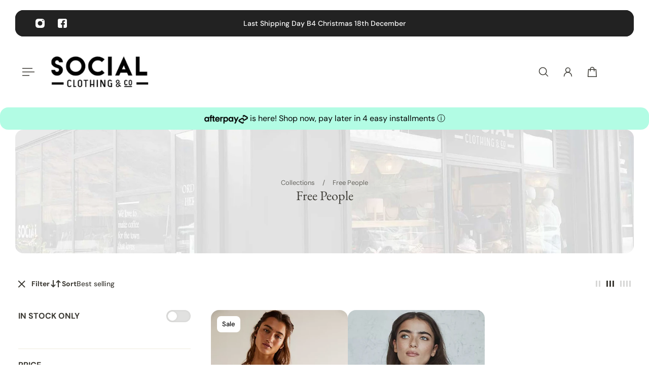

--- FILE ---
content_type: text/html; charset=utf-8
request_url: https://socialclothing.co.nz/collections/free-people
body_size: 41548
content:
<!doctype html>
<html lang='en'>
  <head>
    <meta charset='utf-8'>
    <meta http-equiv='X-UA-Compatible' content='IE=edge'>
    <meta name='viewport' content='width=device-width,initial-scale=1'>
    <meta name='theme-color' content='primary'><meta name='description' content='Free People, a specialty women’s clothing brand, is the destination for bohemian fashion that features the latest trends and vintage collections for women who live free through fashion, art, music, and travel. The brand offers a wide range of products from apparel (think: jeans, leather jackets, sweaters, crop tops, ma'><link rel='icon' type='image/png' href='//socialclothing.co.nz/cdn/shop/files/social-clothing-logo-square.png?crop=center&height=32&v=1732594976&width=32'><meta property='og:site_name' content='Social Clothing &amp; Co'>
<meta property='og:url' content='https://socialclothing.co.nz/collections/free-people'>
<meta property='og:title' content='Free People'>
<meta property='og:type' content='product.group'>
<meta property='og:description' content='Free People, a specialty women’s clothing brand, is the destination for bohemian fashion that features the latest trends and vintage collections for women who live free through fashion, art, music, and travel. The brand offers a wide range of products from apparel (think: jeans, leather jackets, sweaters, crop tops, ma'><meta
    property='og:image'
    content='http://socialclothing.co.nz/cdn/shop/collections/download--48_43b43673-c0b3-480b-9cb2-f6626c25b47c.jpg?crop=center&height=960&v=1732152897&width=640'
  >
  <meta
    property='og:image:secure_url'
    content='https://socialclothing.co.nz/cdn/shop/collections/download--48_43b43673-c0b3-480b-9cb2-f6626c25b47c.jpg?crop=center&height=960&v=1732152897&width=640'
  >
  <meta property='og:image:width' content='640'>
  <meta property='og:image:height' content='960'><meta name='twitter:card' content='summary_large_image'>
<meta name='twitter:title' content='Free People'>
<meta name='twitter:description' content='Free People, a specialty women’s clothing brand, is the destination for bohemian fashion that features the latest trends and vintage collections for women who live free through fashion, art, music, and travel. The brand offers a wide range of products from apparel (think: jeans, leather jackets, sweaters, crop tops, ma'>

    <link rel='canonical' href='https://socialclothing.co.nz/collections/free-people'>
    <link rel='preconnect' href='https://cdn.shopify.com' crossorigin>
    <link rel='preconnect' href='https://fonts.shopifycdn.com' crossorigin>

    <title>
      Free People
 &ndash; Social Clothing &amp; Co</title>

    <style data-shopify>:root{/* product card */--gsc-product-card-title-font-family:Poppins, sans-serif;--gsc-product-card-title-font-style:normal;--gsc-product-card-title-font-weight:500;--gsc-product-card-title-transform:normal;--gsc-product-card-title-letter-spacing:0px;--gsc-product-card-title-font-size:calc(1.4rem * 1.1);--gsc-product-card-title-line-height:calc(22 / 14);--gsc-product-card-price-font-family:Figtree, sans-serif;--gsc-product-card-price-font-size:var(--gsc-product-card-price-font-size-xs);--gsc-product-card-price-line-height:var(--gsc-product-card-price-line-height-xs);--gsc-product-card-price-font-weight:600;--gsc-product-sale-badge-background:rgba(255, 255, 255, 1.0); --gsc-product-sale-badge-color:rgba(0, 0, 0, 1.0);--gsc-product-sold-out-badge-background:rgb(255, 255, 255);--gsc-product-sold-out-badge-color:0, 0, 0;--gsc-product-custom-badge-1-background:rgba(255, 253, 245, 1.0);--gsc-product-custom-badge-1-color:rgba(0, 0, 0, 1.0);--gsc-product-custom-badge-2-background:rgba(93, 84, 163, 1.0);--gsc-product-custom-badge-2-color:rgba(255, 255, 255, 1.0);--gsc-product-custom-badge-3-background:rgba(163, 103, 84, 1.0);--gsc-product-custom-badge-3-color:rgba(255, 255, 255, 1.0);--gsc-rating-stars-color:#f49a13;/* product and product card badges */--gsc-product-highlight-price-color:rgba(0, 0, 0, 1.0);--gsc-product-sale-amount-badge-background:rgba(255, 255, 255, 1.0);--gsc-product-sale-amount-badge-color:rgba(0, 0, 0, 1.0);/* cart icon in header */--gsc-header-cart-icon-background-color:#f7879a;--gsc-header-cart-icon-text-color:#3b3933;/* shipping bar */--gsc-free-shipping-bar-message-color:#141416;--gsc-free-shipping-bar-size:6px;--gsc-free-shipping-bar-bg-high:59, 57, 51;--gsc-free-shipping-bar-color:linear-gradient(90deg, rgba(247, 135, 154, 1), rgba(165, 255, 51, 1) 83%);/* headings */--gsc-headings-font-family:"EB Garamond", serif;--gsc-headings-font-style:normal;--gsc-headings-font-weight:400;--gsc-headings-text-transform:normal;--gsc-headings-letter-spacing:0px;--gsc-headings-word-spacing:0rem;--gsc-headings-font-scale:1.0;/* body text */--gsc-body-font-family:"DM Sans", sans-serif;--gsc-body-font-style:normal;--gsc-body-font-weight:400;--gsc-body-font-scale:1.0;--gsc-body-font-opacity:75%;--gsc-body-font-letter-spacing:0px;/* button */--gsc-button-font-family:"DM Sans", sans-serif;--gsc-button-font-style:normal;--gsc-button-font-weight:500;--gsc-button-letter-spacing:0px;--gsc-button-font-size:calc(1.4rem * 1.1);--gsc-button-line-height:calc(22 / 14);--gsc-button-text-transform:normal;/* menu */--gsc-menu-font-family:Poppins, sans-serif;--gsc-menu-font-style:normal;--gsc-menu-font-weight:500;--gsc-menu-font-letter-spacing:0px;--gsc-menu-font-size:calc(var(--gsc-fz-11) * 1.0);--gsc-drawer-menu-font-size:calc(var(--gsc-fz-11) * 1.0);--gsc-drawer-menu-font-letter-spacing:0px;--gsc-menu-line-height:calc(24 / 16);--gsc-menu-text-transform:normal;/* header icons */--gsc-header-icons-font-family:Figtree, sans-serif;--gsc-header-icons-font-style:normal;--gsc-header-icons-font-weight:400;--gsc-header-icons-font-letter-spacing:0px;--gsc-header-icons-font-size:calc(var(--gsc-fz-11) * 1.0);--gsc-header-icons-line-height:calc(var(--gsc-header-icons-font-size) * 1.5);--gsc-header-icons-gap:calc(10px * 1.0);--gsc-header-icons-text-transform:normal;/* icons */--gsc-blockquote-icon:url(//socialclothing.co.nz/cdn/shop/t/12/assets/blockquote-icon_small.png?v=135287403125014426651748395794);/* container */--gsc-page-width:2300px;--gsc-aside-padding-size:30px;--gsc-modals-and-header-paddings:min(20px, 30px);/* drawers and modals */--gsc-drawer-transition-duration:0.5s;--gsc-drawer-transition-timing:cubic-bezier(0.24, 0.25, 0, 1);--gsc-drawer-modal-shadow:none;--gsc-default-card-image-ratio:var(--gsc-large-portrait-image-ratio);--gsc-default-card-image-ratio-numeric:var(--gsc-large-portrait-image-ratio-numeric);--gsc-default-shape-fill-mode:cover;}body{--gsc-overlay-color:20 20 22 / 1.0;--gsc-overlay-opacity:80%;--gsc-overlay-blur:0.0px;}.color-default{--gsc-text-color:59, 57, 51;--gsc-background-color:255, 255, 255;--gsc-foreground-color:242, 239, 227;--gsc-border-color:239, 235, 221;--gsc-button-background-color:242, 239, 227;--gsc-button-text-color:45, 45, 45;--gsc-outline-button-background-color:239, 235, 221;--gsc-outline-button-text-color:59, 57, 51;--gsc-image-opacity-color:255, 255, 255;--gsc-text-color-100:#3b3933;--gsc-background-color-100:#ffffff;--gsc-foreground-color-100:#f2efe3;--gsc-border-color-100:#efebdd;--gsc-button-background-color-100:#f2efe3;--gsc-button-text-color-100:#2d2d2d;--gsc-outline-button-background-color-100:#efebdd;--gsc-outline-button-text-color-100:#3b3933;}body,.color-primary{--gsc-text-color:59, 57, 51;--gsc-background-color:255, 255, 255;--gsc-foreground-color:242, 239, 227;--gsc-border-color:239, 235, 221;--gsc-button-background-color:242, 239, 227;--gsc-button-text-color:45, 45, 45;--gsc-outline-button-background-color:239, 235, 221;--gsc-outline-button-text-color:59, 57, 51;--gsc-image-opacity-color:255, 255, 255;--gsc-text-color-100:#3b3933;--gsc-background-color-100:#ffffff;--gsc-foreground-color-100:#f2efe3;--gsc-border-color-100:#efebdd;--gsc-button-background-color-100:#f2efe3;--gsc-button-text-color-100:#2d2d2d;--gsc-outline-button-background-color-100:#efebdd;--gsc-outline-button-text-color-100:#3b3933;}.color-secondary{--gsc-text-color:255, 255, 255;--gsc-background-color:242, 239, 227;--gsc-foreground-color:236, 232, 218;--gsc-border-color:230, 225, 209;--gsc-button-background-color:59, 57, 51;--gsc-button-text-color:255, 255, 255;--gsc-outline-button-background-color:34, 34, 34;--gsc-outline-button-text-color:255, 255, 255;--gsc-image-opacity-color:255, 255, 255;--gsc-text-color-100:#ffffff;--gsc-background-color-100:#f2efe3;--gsc-foreground-color-100:#ece8da;--gsc-border-color-100:#e6e1d1;--gsc-button-background-color-100:#3b3933;--gsc-button-text-color-100:#ffffff;--gsc-outline-button-background-color-100:#222222;--gsc-outline-button-text-color-100:#ffffff;}.color-custom-1{--gsc-text-color:255, 255, 255;--gsc-background-color:34, 34, 34;--gsc-foreground-color:45, 45, 45;--gsc-border-color:73, 73, 73;--gsc-button-background-color:255, 253, 245;--gsc-button-text-color:34, 34, 34;--gsc-outline-button-background-color:255, 255, 255;--gsc-outline-button-text-color:255, 255, 255;--gsc-image-opacity-color:34, 34, 34;--gsc-text-color-100:#ffffff;--gsc-background-color-100:#222222;--gsc-foreground-color-100:#2D2D2D;--gsc-border-color-100:#494949;--gsc-button-background-color-100:#fffdf5;--gsc-button-text-color-100:#222222;--gsc-outline-button-background-color-100:#ffffff;--gsc-outline-button-text-color-100:#ffffff;}.color-custom-2{--gsc-text-color:59, 57, 51;--gsc-background-color:255, 255, 255;--gsc-foreground-color:255, 255, 255;--gsc-border-color:255, 255, 255;--gsc-button-background-color:135, 41, 255;--gsc-button-text-color:255, 255, 255;--gsc-outline-button-background-color:135, 41, 255;--gsc-outline-button-text-color:135, 41, 255;--gsc-image-opacity-color:255, 255, 255;--gsc-text-color-100:#3b3933;--gsc-background-color-100:#ffffff;--gsc-foreground-color-100:#ffffff;--gsc-border-color-100:#ffffff;--gsc-button-background-color-100:#8729ff;--gsc-button-text-color-100:#ffffff;--gsc-outline-button-background-color-100:#8729ff;--gsc-outline-button-text-color-100:#8729ff;}.color-custom-3{--gsc-text-color:255, 255, 255;--gsc-background-color:61, 70, 48;--gsc-foreground-color:37, 40, 43;--gsc-border-color:55, 62, 45;--gsc-button-background-color:255, 191, 26;--gsc-button-text-color:61, 70, 48;--gsc-outline-button-background-color:255, 191, 26;--gsc-outline-button-text-color:255, 191, 26;--gsc-image-opacity-color:44, 69, 52;--gsc-text-color-100:#ffffff;--gsc-background-color-100:#3d4630;--gsc-foreground-color-100:#25282b;--gsc-border-color-100:#373e2d;--gsc-button-background-color-100:#ffbf1a;--gsc-button-text-color-100:#3d4630;--gsc-outline-button-background-color-100:#ffbf1a;--gsc-outline-button-text-color-100:#ffbf1a;}.color-white{--gsc-text-color:243, 252, 129;--gsc-background-color:37, 50, 48;--gsc-foreground-color:50, 63, 61;--gsc-border-color:57, 73, 70;--gsc-button-background-color:255, 255, 255;--gsc-button-text-color:37, 50, 48;--gsc-outline-button-background-color:255, 255, 255;--gsc-outline-button-text-color:255, 255, 255;--gsc-image-opacity-color:22, 25, 25;--gsc-text-color-100:#f3fc81;--gsc-background-color-100:#253230;--gsc-foreground-color-100:#323f3d;--gsc-border-color-100:#394946;--gsc-button-background-color-100:#ffffff;--gsc-button-text-color-100:#253230;--gsc-outline-button-background-color-100:#ffffff;--gsc-outline-button-text-color-100:#ffffff;}.color-black{--gsc-text-color:54, 52, 46;--gsc-background-color:247, 209, 73;--gsc-foreground-color:254, 250, 232;--gsc-border-color:255, 229, 136;--gsc-button-background-color:255, 131, 41;--gsc-button-text-color:255, 255, 255;--gsc-outline-button-background-color:255, 131, 41;--gsc-outline-button-text-color:255, 131, 41;--gsc-image-opacity-color:255, 206, 30;--gsc-text-color-100:#36342e;--gsc-background-color-100:#f7d149;--gsc-foreground-color-100:#fefae8;--gsc-border-color-100:#ffe588;--gsc-button-background-color-100:#ff8329;--gsc-button-text-color-100:#ffffff;--gsc-outline-button-background-color-100:#ff8329;--gsc-outline-button-text-color-100:#ff8329;}.color-custom-5{--gsc-text-color:255, 251, 193;--gsc-background-color:176, 65, 38;--gsc-foreground-color:255, 105, 58;--gsc-border-color:218, 90, 50;--gsc-button-background-color:238, 255, 49;--gsc-button-text-color:126, 46, 27;--gsc-outline-button-background-color:238, 255, 49;--gsc-outline-button-text-color:238, 255, 49;--gsc-image-opacity-color:65, 31, 22;--gsc-text-color-100:#fffbc1;--gsc-background-color-100:#b04126;--gsc-foreground-color-100:#ff693a;--gsc-border-color-100:#da5a32;--gsc-button-background-color-100:#eeff31;--gsc-button-text-color-100:#7e2e1b;--gsc-outline-button-background-color-100:#eeff31;--gsc-outline-button-text-color-100:#eeff31;}</style> 
    <link href="//socialclothing.co.nz/cdn/shop/t/12/assets/bundle.js?v=176306292131614342941748395794" as="script" rel="preload">
    <link href="//socialclothing.co.nz/cdn/shop/t/12/assets/bundle.css?v=41563251045206103111748395794" rel="stylesheet" type="text/css" media="all" />
    <link rel='preload' as='font' href='//socialclothing.co.nz/cdn/fonts/dm_sans/dmsans_n4.ec80bd4dd7e1a334c969c265873491ae56018d72.woff2' type='font/woff2' crossorigin><style data-shopify>
    @font-face {
  font-family: "DM Sans";
  font-weight: 400;
  font-style: normal;
  font-display: swap;
  src: url("//socialclothing.co.nz/cdn/fonts/dm_sans/dmsans_n4.ec80bd4dd7e1a334c969c265873491ae56018d72.woff2") format("woff2"),
       url("//socialclothing.co.nz/cdn/fonts/dm_sans/dmsans_n4.87bdd914d8a61247b911147ae68e754d695c58a6.woff") format("woff");
}


    @font-face {
  font-family: "DM Sans";
  font-weight: 300;
  font-style: normal;
  font-display: swap;
  src: url("//socialclothing.co.nz/cdn/fonts/dm_sans/dmsans_n3.d218434bb518134511e5205d90c23cfb8a1b261b.woff2") format("woff2"),
       url("//socialclothing.co.nz/cdn/fonts/dm_sans/dmsans_n3.0c324a11de656e0e3f656188ad5de9ff34f70c04.woff") format("woff");
}

    @font-face {
  font-family: "DM Sans";
  font-weight: 400;
  font-style: normal;
  font-display: swap;
  src: url("//socialclothing.co.nz/cdn/fonts/dm_sans/dmsans_n4.ec80bd4dd7e1a334c969c265873491ae56018d72.woff2") format("woff2"),
       url("//socialclothing.co.nz/cdn/fonts/dm_sans/dmsans_n4.87bdd914d8a61247b911147ae68e754d695c58a6.woff") format("woff");
}

    @font-face {
  font-family: "DM Sans";
  font-weight: 500;
  font-style: normal;
  font-display: swap;
  src: url("//socialclothing.co.nz/cdn/fonts/dm_sans/dmsans_n5.8a0f1984c77eb7186ceb87c4da2173ff65eb012e.woff2") format("woff2"),
       url("//socialclothing.co.nz/cdn/fonts/dm_sans/dmsans_n5.9ad2e755a89e15b3d6c53259daad5fc9609888e6.woff") format("woff");
}

    @font-face {
  font-family: "DM Sans";
  font-weight: 600;
  font-style: normal;
  font-display: swap;
  src: url("//socialclothing.co.nz/cdn/fonts/dm_sans/dmsans_n6.70a2453ea926d613c6a2f89af05180d14b3a7c96.woff2") format("woff2"),
       url("//socialclothing.co.nz/cdn/fonts/dm_sans/dmsans_n6.355605667bef215872257574b57fc097044f7e20.woff") format("woff");
}

    @font-face {
  font-family: "DM Sans";
  font-weight: 700;
  font-style: normal;
  font-display: swap;
  src: url("//socialclothing.co.nz/cdn/fonts/dm_sans/dmsans_n7.97e21d81502002291ea1de8aefb79170c6946ce5.woff2") format("woff2"),
       url("//socialclothing.co.nz/cdn/fonts/dm_sans/dmsans_n7.af5c214f5116410ca1d53a2090665620e78e2e1b.woff") format("woff");
}


    @font-face {
  font-family: "DM Sans";
  font-weight: 300;
  font-style: italic;
  font-display: swap;
  src: url("//socialclothing.co.nz/cdn/fonts/dm_sans/dmsans_i3.cf32206a8995abc7c8c1c761d4057a4728acd370.woff2") format("woff2"),
       url("//socialclothing.co.nz/cdn/fonts/dm_sans/dmsans_i3.b485aa24a097d5067a26fc4100ad5d538e05ee39.woff") format("woff");
}

    @font-face {
  font-family: "DM Sans";
  font-weight: 400;
  font-style: italic;
  font-display: swap;
  src: url("//socialclothing.co.nz/cdn/fonts/dm_sans/dmsans_i4.b8fe05e69ee95d5a53155c346957d8cbf5081c1a.woff2") format("woff2"),
       url("//socialclothing.co.nz/cdn/fonts/dm_sans/dmsans_i4.403fe28ee2ea63e142575c0aa47684d65f8c23a0.woff") format("woff");
}

    @font-face {
  font-family: "DM Sans";
  font-weight: 500;
  font-style: italic;
  font-display: swap;
  src: url("//socialclothing.co.nz/cdn/fonts/dm_sans/dmsans_i5.8654104650c013677e3def7db9b31bfbaa34e59a.woff2") format("woff2"),
       url("//socialclothing.co.nz/cdn/fonts/dm_sans/dmsans_i5.a0dc844d8a75a4232f255fc600ad5a295572bed9.woff") format("woff");
}

    @font-face {
  font-family: "DM Sans";
  font-weight: 600;
  font-style: italic;
  font-display: swap;
  src: url("//socialclothing.co.nz/cdn/fonts/dm_sans/dmsans_i6.b7d5b35c5f29523529e1bf4a3d0de71a44a277b6.woff2") format("woff2"),
       url("//socialclothing.co.nz/cdn/fonts/dm_sans/dmsans_i6.9b760cc5bdd17b4de2c70249ba49bd707f27a31b.woff") format("woff");
}

    @font-face {
  font-family: "DM Sans";
  font-weight: 700;
  font-style: italic;
  font-display: swap;
  src: url("//socialclothing.co.nz/cdn/fonts/dm_sans/dmsans_i7.52b57f7d7342eb7255084623d98ab83fd96e7f9b.woff2") format("woff2"),
       url("//socialclothing.co.nz/cdn/fonts/dm_sans/dmsans_i7.d5e14ef18a1d4a8ce78a4187580b4eb1759c2eda.woff") format("woff");
}

  </style>


<link rel='preload' as='font' href='//socialclothing.co.nz/cdn/fonts/ebgaramond/ebgaramond_n4.f03b4ad40330b0ec2af5bb96f169ce0df8a12bc0.woff2' type='font/woff2' crossorigin><style data-shopify>
    @font-face {
  font-family: "EB Garamond";
  font-weight: 400;
  font-style: normal;
  font-display: swap;
  src: url("//socialclothing.co.nz/cdn/fonts/ebgaramond/ebgaramond_n4.f03b4ad40330b0ec2af5bb96f169ce0df8a12bc0.woff2") format("woff2"),
       url("//socialclothing.co.nz/cdn/fonts/ebgaramond/ebgaramond_n4.73939a8b7fe7c6b6b560b459d64db062f2ba1a29.woff") format("woff");
}


    
    @font-face {
  font-family: "EB Garamond";
  font-weight: 400;
  font-style: normal;
  font-display: swap;
  src: url("//socialclothing.co.nz/cdn/fonts/ebgaramond/ebgaramond_n4.f03b4ad40330b0ec2af5bb96f169ce0df8a12bc0.woff2") format("woff2"),
       url("//socialclothing.co.nz/cdn/fonts/ebgaramond/ebgaramond_n4.73939a8b7fe7c6b6b560b459d64db062f2ba1a29.woff") format("woff");
}

    @font-face {
  font-family: "EB Garamond";
  font-weight: 500;
  font-style: normal;
  font-display: swap;
  src: url("//socialclothing.co.nz/cdn/fonts/ebgaramond/ebgaramond_n5.3e25a5488beb55ca397c46b6a35ec00e32bd7588.woff2") format("woff2"),
       url("//socialclothing.co.nz/cdn/fonts/ebgaramond/ebgaramond_n5.abced48e0ce998fe3fda80b5d5329505f19714c6.woff") format("woff");
}

    @font-face {
  font-family: "EB Garamond";
  font-weight: 600;
  font-style: normal;
  font-display: swap;
  src: url("//socialclothing.co.nz/cdn/fonts/ebgaramond/ebgaramond_n6.9fbba68e5aeeda69cf315a9bd4516ff6325d7e2d.woff2") format("woff2"),
       url("//socialclothing.co.nz/cdn/fonts/ebgaramond/ebgaramond_n6.f6cdb210b4d532f781a8385fdcef2e74c795072f.woff") format("woff");
}

    @font-face {
  font-family: "EB Garamond";
  font-weight: 700;
  font-style: normal;
  font-display: swap;
  src: url("//socialclothing.co.nz/cdn/fonts/ebgaramond/ebgaramond_n7.d08d282a03b4a9cde493a0a5c170eb41fd0a48a6.woff2") format("woff2"),
       url("//socialclothing.co.nz/cdn/fonts/ebgaramond/ebgaramond_n7.7c8306185882f01a9ed6edf77ce46bbf9dd53b41.woff") format("woff");
}


    
    @font-face {
  font-family: "EB Garamond";
  font-weight: 400;
  font-style: italic;
  font-display: swap;
  src: url("//socialclothing.co.nz/cdn/fonts/ebgaramond/ebgaramond_i4.8a8d350a4bec29823a3db2f6d6a96a056d2e3223.woff2") format("woff2"),
       url("//socialclothing.co.nz/cdn/fonts/ebgaramond/ebgaramond_i4.ac4f3f00b446eda80de7b499ddd9e019a66ddfe2.woff") format("woff");
}

    @font-face {
  font-family: "EB Garamond";
  font-weight: 500;
  font-style: italic;
  font-display: swap;
  src: url("//socialclothing.co.nz/cdn/fonts/ebgaramond/ebgaramond_i5.c99dbefead6601bbb97c5ad07af7a5ef2bbcffcc.woff2") format("woff2"),
       url("//socialclothing.co.nz/cdn/fonts/ebgaramond/ebgaramond_i5.6c28a662f37beb95ac86ad431ce017603eb19a3a.woff") format("woff");
}

    @font-face {
  font-family: "EB Garamond";
  font-weight: 600;
  font-style: italic;
  font-display: swap;
  src: url("//socialclothing.co.nz/cdn/fonts/ebgaramond/ebgaramond_i6.27c8db0faeb72f21ee8374eca2e36f39d29aeb62.woff2") format("woff2"),
       url("//socialclothing.co.nz/cdn/fonts/ebgaramond/ebgaramond_i6.cf00b66af0e68d9f084cefafdffdbdf60c2b776b.woff") format("woff");
}

    @font-face {
  font-family: "EB Garamond";
  font-weight: 700;
  font-style: italic;
  font-display: swap;
  src: url("//socialclothing.co.nz/cdn/fonts/ebgaramond/ebgaramond_i7.a554120900e2a1ba4ba64bd80ad36a8fd44041f5.woff2") format("woff2"),
       url("//socialclothing.co.nz/cdn/fonts/ebgaramond/ebgaramond_i7.7101ca1f5cf9647cc8a47fe8b7268d197f62e702.woff") format("woff");
}

  </style>


<link
      rel='preload'
      as='font'
      href='//socialclothing.co.nz/cdn/fonts/poppins/poppins_n5.ad5b4b72b59a00358afc706450c864c3c8323842.woff2'
      type='font/woff2'
      crossorigin
    ><style data-shopify>
    @font-face {
  font-family: Poppins;
  font-weight: 300;
  font-style: normal;
  font-display: swap;
  src: url("//socialclothing.co.nz/cdn/fonts/poppins/poppins_n3.05f58335c3209cce17da4f1f1ab324ebe2982441.woff2") format("woff2"),
       url("//socialclothing.co.nz/cdn/fonts/poppins/poppins_n3.6971368e1f131d2c8ff8e3a44a36b577fdda3ff5.woff") format("woff");
}

    @font-face {
  font-family: Poppins;
  font-weight: 400;
  font-style: normal;
  font-display: swap;
  src: url("//socialclothing.co.nz/cdn/fonts/poppins/poppins_n4.0ba78fa5af9b0e1a374041b3ceaadf0a43b41362.woff2") format("woff2"),
       url("//socialclothing.co.nz/cdn/fonts/poppins/poppins_n4.214741a72ff2596839fc9760ee7a770386cf16ca.woff") format("woff");
}

    @font-face {
  font-family: Poppins;
  font-weight: 500;
  font-style: normal;
  font-display: swap;
  src: url("//socialclothing.co.nz/cdn/fonts/poppins/poppins_n5.ad5b4b72b59a00358afc706450c864c3c8323842.woff2") format("woff2"),
       url("//socialclothing.co.nz/cdn/fonts/poppins/poppins_n5.33757fdf985af2d24b32fcd84c9a09224d4b2c39.woff") format("woff");
}

    @font-face {
  font-family: Poppins;
  font-weight: 600;
  font-style: normal;
  font-display: swap;
  src: url("//socialclothing.co.nz/cdn/fonts/poppins/poppins_n6.aa29d4918bc243723d56b59572e18228ed0786f6.woff2") format("woff2"),
       url("//socialclothing.co.nz/cdn/fonts/poppins/poppins_n6.5f815d845fe073750885d5b7e619ee00e8111208.woff") format("woff");
}

    @font-face {
  font-family: Poppins;
  font-weight: 700;
  font-style: normal;
  font-display: swap;
  src: url("//socialclothing.co.nz/cdn/fonts/poppins/poppins_n7.56758dcf284489feb014a026f3727f2f20a54626.woff2") format("woff2"),
       url("//socialclothing.co.nz/cdn/fonts/poppins/poppins_n7.f34f55d9b3d3205d2cd6f64955ff4b36f0cfd8da.woff") format("woff");
}


    @font-face {
  font-family: Poppins;
  font-weight: 300;
  font-style: italic;
  font-display: swap;
  src: url("//socialclothing.co.nz/cdn/fonts/poppins/poppins_i3.8536b4423050219f608e17f134fe9ea3b01ed890.woff2") format("woff2"),
       url("//socialclothing.co.nz/cdn/fonts/poppins/poppins_i3.0f4433ada196bcabf726ed78f8e37e0995762f7f.woff") format("woff");
}

    @font-face {
  font-family: Poppins;
  font-weight: 400;
  font-style: italic;
  font-display: swap;
  src: url("//socialclothing.co.nz/cdn/fonts/poppins/poppins_i4.846ad1e22474f856bd6b81ba4585a60799a9f5d2.woff2") format("woff2"),
       url("//socialclothing.co.nz/cdn/fonts/poppins/poppins_i4.56b43284e8b52fc64c1fd271f289a39e8477e9ec.woff") format("woff");
}

    @font-face {
  font-family: Poppins;
  font-weight: 500;
  font-style: italic;
  font-display: swap;
  src: url("//socialclothing.co.nz/cdn/fonts/poppins/poppins_i5.6acfce842c096080e34792078ef3cb7c3aad24d4.woff2") format("woff2"),
       url("//socialclothing.co.nz/cdn/fonts/poppins/poppins_i5.a49113e4fe0ad7fd7716bd237f1602cbec299b3c.woff") format("woff");
}

    @font-face {
  font-family: Poppins;
  font-weight: 600;
  font-style: italic;
  font-display: swap;
  src: url("//socialclothing.co.nz/cdn/fonts/poppins/poppins_i6.bb8044d6203f492888d626dafda3c2999253e8e9.woff2") format("woff2"),
       url("//socialclothing.co.nz/cdn/fonts/poppins/poppins_i6.e233dec1a61b1e7dead9f920159eda42280a02c3.woff") format("woff");
}

    @font-face {
  font-family: Poppins;
  font-weight: 700;
  font-style: italic;
  font-display: swap;
  src: url("//socialclothing.co.nz/cdn/fonts/poppins/poppins_i7.42fd71da11e9d101e1e6c7932199f925f9eea42d.woff2") format("woff2"),
       url("//socialclothing.co.nz/cdn/fonts/poppins/poppins_i7.ec8499dbd7616004e21155106d13837fff4cf556.woff") format("woff");
}

  </style>


<link
      rel='preload'
      as='font'
      href='//socialclothing.co.nz/cdn/fonts/figtree/figtree_n6.9d1ea52bb49a0a86cfd1b0383d00f83d3fcc14de.woff2'
      type='font/woff2'
      crossorigin
    ><style data-shopify>
    @font-face {
  font-family: Figtree;
  font-weight: 300;
  font-style: normal;
  font-display: swap;
  src: url("//socialclothing.co.nz/cdn/fonts/figtree/figtree_n3.e4cc0323f8b9feb279bf6ced9d868d88ce80289f.woff2") format("woff2"),
       url("//socialclothing.co.nz/cdn/fonts/figtree/figtree_n3.db79ac3fb83d054d99bd79fccf8e8782b5cf449e.woff") format("woff");
}

    @font-face {
  font-family: Figtree;
  font-weight: 400;
  font-style: normal;
  font-display: swap;
  src: url("//socialclothing.co.nz/cdn/fonts/figtree/figtree_n4.3c0838aba1701047e60be6a99a1b0a40ce9b8419.woff2") format("woff2"),
       url("//socialclothing.co.nz/cdn/fonts/figtree/figtree_n4.c0575d1db21fc3821f17fd6617d3dee552312137.woff") format("woff");
}

    @font-face {
  font-family: Figtree;
  font-weight: 500;
  font-style: normal;
  font-display: swap;
  src: url("//socialclothing.co.nz/cdn/fonts/figtree/figtree_n5.3b6b7df38aa5986536945796e1f947445832047c.woff2") format("woff2"),
       url("//socialclothing.co.nz/cdn/fonts/figtree/figtree_n5.f26bf6dcae278b0ed902605f6605fa3338e81dab.woff") format("woff");
}

    @font-face {
  font-family: Figtree;
  font-weight: 600;
  font-style: normal;
  font-display: swap;
  src: url("//socialclothing.co.nz/cdn/fonts/figtree/figtree_n6.9d1ea52bb49a0a86cfd1b0383d00f83d3fcc14de.woff2") format("woff2"),
       url("//socialclothing.co.nz/cdn/fonts/figtree/figtree_n6.f0fcdea525a0e47b2ae4ab645832a8e8a96d31d3.woff") format("woff");
}

    @font-face {
  font-family: Figtree;
  font-weight: 700;
  font-style: normal;
  font-display: swap;
  src: url("//socialclothing.co.nz/cdn/fonts/figtree/figtree_n7.2fd9bfe01586148e644724096c9d75e8c7a90e55.woff2") format("woff2"),
       url("//socialclothing.co.nz/cdn/fonts/figtree/figtree_n7.ea05de92d862f9594794ab281c4c3a67501ef5fc.woff") format("woff");
}


    @font-face {
  font-family: Figtree;
  font-weight: 300;
  font-style: italic;
  font-display: swap;
  src: url("//socialclothing.co.nz/cdn/fonts/figtree/figtree_i3.914abbe7a583759f0a18bf02652c9ee1f4bb1c6d.woff2") format("woff2"),
       url("//socialclothing.co.nz/cdn/fonts/figtree/figtree_i3.3d7354f07ddb3c61082efcb69896c65d6c00d9fa.woff") format("woff");
}

    @font-face {
  font-family: Figtree;
  font-weight: 400;
  font-style: italic;
  font-display: swap;
  src: url("//socialclothing.co.nz/cdn/fonts/figtree/figtree_i4.89f7a4275c064845c304a4cf8a4a586060656db2.woff2") format("woff2"),
       url("//socialclothing.co.nz/cdn/fonts/figtree/figtree_i4.6f955aaaafc55a22ffc1f32ecf3756859a5ad3e2.woff") format("woff");
}

    @font-face {
  font-family: Figtree;
  font-weight: 500;
  font-style: italic;
  font-display: swap;
  src: url("//socialclothing.co.nz/cdn/fonts/figtree/figtree_i5.969396f679a62854cf82dbf67acc5721e41351f0.woff2") format("woff2"),
       url("//socialclothing.co.nz/cdn/fonts/figtree/figtree_i5.93bc1cad6c73ca9815f9777c49176dfc9d2890dd.woff") format("woff");
}

    @font-face {
  font-family: Figtree;
  font-weight: 600;
  font-style: italic;
  font-display: swap;
  src: url("//socialclothing.co.nz/cdn/fonts/figtree/figtree_i6.702baae75738b446cfbed6ac0d60cab7b21e61ba.woff2") format("woff2"),
       url("//socialclothing.co.nz/cdn/fonts/figtree/figtree_i6.6b8dc40d16c9905d29525156e284509f871ce8f9.woff") format("woff");
}

    @font-face {
  font-family: Figtree;
  font-weight: 700;
  font-style: italic;
  font-display: swap;
  src: url("//socialclothing.co.nz/cdn/fonts/figtree/figtree_i7.06add7096a6f2ab742e09ec7e498115904eda1fe.woff2") format("woff2"),
       url("//socialclothing.co.nz/cdn/fonts/figtree/figtree_i7.ee584b5fcaccdbb5518c0228158941f8df81b101.woff") format("woff");
}

  </style>









    <script>window.performance && window.performance.mark && window.performance.mark('shopify.content_for_header.start');</script><meta name="google-site-verification" content="fj8TCVwZVHKZTg1XPUkL2w3uttSlycg6i8SsBK4nf3E">
<meta id="shopify-digital-wallet" name="shopify-digital-wallet" content="/7704313913/digital_wallets/dialog">
<meta name="shopify-checkout-api-token" content="4935bf2ea51734bf1db68a73da262667">
<meta id="in-context-paypal-metadata" data-shop-id="7704313913" data-venmo-supported="false" data-environment="production" data-locale="en_US" data-paypal-v4="true" data-currency="NZD">
<link rel="alternate" type="application/atom+xml" title="Feed" href="/collections/free-people.atom" />
<link rel="alternate" type="application/json+oembed" href="https://socialclothing.co.nz/collections/free-people.oembed">
<script async="async" src="/checkouts/internal/preloads.js?locale=en-NZ"></script>
<link rel="preconnect" href="https://shop.app" crossorigin="anonymous">
<script async="async" src="https://shop.app/checkouts/internal/preloads.js?locale=en-NZ&shop_id=7704313913" crossorigin="anonymous"></script>
<script id="apple-pay-shop-capabilities" type="application/json">{"shopId":7704313913,"countryCode":"NZ","currencyCode":"NZD","merchantCapabilities":["supports3DS"],"merchantId":"gid:\/\/shopify\/Shop\/7704313913","merchantName":"Social Clothing \u0026 Co","requiredBillingContactFields":["postalAddress","email"],"requiredShippingContactFields":["postalAddress","email"],"shippingType":"shipping","supportedNetworks":["visa","masterCard"],"total":{"type":"pending","label":"Social Clothing \u0026 Co","amount":"1.00"},"shopifyPaymentsEnabled":true,"supportsSubscriptions":true}</script>
<script id="shopify-features" type="application/json">{"accessToken":"4935bf2ea51734bf1db68a73da262667","betas":["rich-media-storefront-analytics"],"domain":"socialclothing.co.nz","predictiveSearch":true,"shopId":7704313913,"locale":"en"}</script>
<script>var Shopify = Shopify || {};
Shopify.shop = "social-clothing-and-co.myshopify.com";
Shopify.locale = "en";
Shopify.currency = {"active":"NZD","rate":"1.0"};
Shopify.country = "NZ";
Shopify.theme = {"name":"Updated copy of Aurora","id":126545297480,"schema_name":"Aurora","schema_version":"3.6.1","theme_store_id":1770,"role":"main"};
Shopify.theme.handle = "null";
Shopify.theme.style = {"id":null,"handle":null};
Shopify.cdnHost = "socialclothing.co.nz/cdn";
Shopify.routes = Shopify.routes || {};
Shopify.routes.root = "/";</script>
<script type="module">!function(o){(o.Shopify=o.Shopify||{}).modules=!0}(window);</script>
<script>!function(o){function n(){var o=[];function n(){o.push(Array.prototype.slice.apply(arguments))}return n.q=o,n}var t=o.Shopify=o.Shopify||{};t.loadFeatures=n(),t.autoloadFeatures=n()}(window);</script>
<script>
  window.ShopifyPay = window.ShopifyPay || {};
  window.ShopifyPay.apiHost = "shop.app\/pay";
  window.ShopifyPay.redirectState = null;
</script>
<script id="shop-js-analytics" type="application/json">{"pageType":"collection"}</script>
<script defer="defer" async type="module" src="//socialclothing.co.nz/cdn/shopifycloud/shop-js/modules/v2/client.init-shop-cart-sync_C5BV16lS.en.esm.js"></script>
<script defer="defer" async type="module" src="//socialclothing.co.nz/cdn/shopifycloud/shop-js/modules/v2/chunk.common_CygWptCX.esm.js"></script>
<script type="module">
  await import("//socialclothing.co.nz/cdn/shopifycloud/shop-js/modules/v2/client.init-shop-cart-sync_C5BV16lS.en.esm.js");
await import("//socialclothing.co.nz/cdn/shopifycloud/shop-js/modules/v2/chunk.common_CygWptCX.esm.js");

  window.Shopify.SignInWithShop?.initShopCartSync?.({"fedCMEnabled":true,"windoidEnabled":true});

</script>
<script>
  window.Shopify = window.Shopify || {};
  if (!window.Shopify.featureAssets) window.Shopify.featureAssets = {};
  window.Shopify.featureAssets['shop-js'] = {"shop-cart-sync":["modules/v2/client.shop-cart-sync_ZFArdW7E.en.esm.js","modules/v2/chunk.common_CygWptCX.esm.js"],"init-fed-cm":["modules/v2/client.init-fed-cm_CmiC4vf6.en.esm.js","modules/v2/chunk.common_CygWptCX.esm.js"],"shop-button":["modules/v2/client.shop-button_tlx5R9nI.en.esm.js","modules/v2/chunk.common_CygWptCX.esm.js"],"shop-cash-offers":["modules/v2/client.shop-cash-offers_DOA2yAJr.en.esm.js","modules/v2/chunk.common_CygWptCX.esm.js","modules/v2/chunk.modal_D71HUcav.esm.js"],"init-windoid":["modules/v2/client.init-windoid_sURxWdc1.en.esm.js","modules/v2/chunk.common_CygWptCX.esm.js"],"shop-toast-manager":["modules/v2/client.shop-toast-manager_ClPi3nE9.en.esm.js","modules/v2/chunk.common_CygWptCX.esm.js"],"init-shop-email-lookup-coordinator":["modules/v2/client.init-shop-email-lookup-coordinator_B8hsDcYM.en.esm.js","modules/v2/chunk.common_CygWptCX.esm.js"],"init-shop-cart-sync":["modules/v2/client.init-shop-cart-sync_C5BV16lS.en.esm.js","modules/v2/chunk.common_CygWptCX.esm.js"],"avatar":["modules/v2/client.avatar_BTnouDA3.en.esm.js"],"pay-button":["modules/v2/client.pay-button_FdsNuTd3.en.esm.js","modules/v2/chunk.common_CygWptCX.esm.js"],"init-customer-accounts":["modules/v2/client.init-customer-accounts_DxDtT_ad.en.esm.js","modules/v2/client.shop-login-button_C5VAVYt1.en.esm.js","modules/v2/chunk.common_CygWptCX.esm.js","modules/v2/chunk.modal_D71HUcav.esm.js"],"init-shop-for-new-customer-accounts":["modules/v2/client.init-shop-for-new-customer-accounts_ChsxoAhi.en.esm.js","modules/v2/client.shop-login-button_C5VAVYt1.en.esm.js","modules/v2/chunk.common_CygWptCX.esm.js","modules/v2/chunk.modal_D71HUcav.esm.js"],"shop-login-button":["modules/v2/client.shop-login-button_C5VAVYt1.en.esm.js","modules/v2/chunk.common_CygWptCX.esm.js","modules/v2/chunk.modal_D71HUcav.esm.js"],"init-customer-accounts-sign-up":["modules/v2/client.init-customer-accounts-sign-up_CPSyQ0Tj.en.esm.js","modules/v2/client.shop-login-button_C5VAVYt1.en.esm.js","modules/v2/chunk.common_CygWptCX.esm.js","modules/v2/chunk.modal_D71HUcav.esm.js"],"shop-follow-button":["modules/v2/client.shop-follow-button_Cva4Ekp9.en.esm.js","modules/v2/chunk.common_CygWptCX.esm.js","modules/v2/chunk.modal_D71HUcav.esm.js"],"checkout-modal":["modules/v2/client.checkout-modal_BPM8l0SH.en.esm.js","modules/v2/chunk.common_CygWptCX.esm.js","modules/v2/chunk.modal_D71HUcav.esm.js"],"lead-capture":["modules/v2/client.lead-capture_Bi8yE_yS.en.esm.js","modules/v2/chunk.common_CygWptCX.esm.js","modules/v2/chunk.modal_D71HUcav.esm.js"],"shop-login":["modules/v2/client.shop-login_D6lNrXab.en.esm.js","modules/v2/chunk.common_CygWptCX.esm.js","modules/v2/chunk.modal_D71HUcav.esm.js"],"payment-terms":["modules/v2/client.payment-terms_CZxnsJam.en.esm.js","modules/v2/chunk.common_CygWptCX.esm.js","modules/v2/chunk.modal_D71HUcav.esm.js"]};
</script>
<script id="__st">var __st={"a":7704313913,"offset":46800,"reqid":"3f046e35-f30d-4002-8e19-6a8364ce9f3a-1768698599","pageurl":"socialclothing.co.nz\/collections\/free-people","u":"b430440e23ab","p":"collection","rtyp":"collection","rid":104793866297};</script>
<script>window.ShopifyPaypalV4VisibilityTracking = true;</script>
<script id="captcha-bootstrap">!function(){'use strict';const t='contact',e='account',n='new_comment',o=[[t,t],['blogs',n],['comments',n],[t,'customer']],c=[[e,'customer_login'],[e,'guest_login'],[e,'recover_customer_password'],[e,'create_customer']],r=t=>t.map((([t,e])=>`form[action*='/${t}']:not([data-nocaptcha='true']) input[name='form_type'][value='${e}']`)).join(','),a=t=>()=>t?[...document.querySelectorAll(t)].map((t=>t.form)):[];function s(){const t=[...o],e=r(t);return a(e)}const i='password',u='form_key',d=['recaptcha-v3-token','g-recaptcha-response','h-captcha-response',i],f=()=>{try{return window.sessionStorage}catch{return}},m='__shopify_v',_=t=>t.elements[u];function p(t,e,n=!1){try{const o=window.sessionStorage,c=JSON.parse(o.getItem(e)),{data:r}=function(t){const{data:e,action:n}=t;return t[m]||n?{data:e,action:n}:{data:t,action:n}}(c);for(const[e,n]of Object.entries(r))t.elements[e]&&(t.elements[e].value=n);n&&o.removeItem(e)}catch(o){console.error('form repopulation failed',{error:o})}}const l='form_type',E='cptcha';function T(t){t.dataset[E]=!0}const w=window,h=w.document,L='Shopify',v='ce_forms',y='captcha';let A=!1;((t,e)=>{const n=(g='f06e6c50-85a8-45c8-87d0-21a2b65856fe',I='https://cdn.shopify.com/shopifycloud/storefront-forms-hcaptcha/ce_storefront_forms_captcha_hcaptcha.v1.5.2.iife.js',D={infoText:'Protected by hCaptcha',privacyText:'Privacy',termsText:'Terms'},(t,e,n)=>{const o=w[L][v],c=o.bindForm;if(c)return c(t,g,e,D).then(n);var r;o.q.push([[t,g,e,D],n]),r=I,A||(h.body.append(Object.assign(h.createElement('script'),{id:'captcha-provider',async:!0,src:r})),A=!0)});var g,I,D;w[L]=w[L]||{},w[L][v]=w[L][v]||{},w[L][v].q=[],w[L][y]=w[L][y]||{},w[L][y].protect=function(t,e){n(t,void 0,e),T(t)},Object.freeze(w[L][y]),function(t,e,n,w,h,L){const[v,y,A,g]=function(t,e,n){const i=e?o:[],u=t?c:[],d=[...i,...u],f=r(d),m=r(i),_=r(d.filter((([t,e])=>n.includes(e))));return[a(f),a(m),a(_),s()]}(w,h,L),I=t=>{const e=t.target;return e instanceof HTMLFormElement?e:e&&e.form},D=t=>v().includes(t);t.addEventListener('submit',(t=>{const e=I(t);if(!e)return;const n=D(e)&&!e.dataset.hcaptchaBound&&!e.dataset.recaptchaBound,o=_(e),c=g().includes(e)&&(!o||!o.value);(n||c)&&t.preventDefault(),c&&!n&&(function(t){try{if(!f())return;!function(t){const e=f();if(!e)return;const n=_(t);if(!n)return;const o=n.value;o&&e.removeItem(o)}(t);const e=Array.from(Array(32),(()=>Math.random().toString(36)[2])).join('');!function(t,e){_(t)||t.append(Object.assign(document.createElement('input'),{type:'hidden',name:u})),t.elements[u].value=e}(t,e),function(t,e){const n=f();if(!n)return;const o=[...t.querySelectorAll(`input[type='${i}']`)].map((({name:t})=>t)),c=[...d,...o],r={};for(const[a,s]of new FormData(t).entries())c.includes(a)||(r[a]=s);n.setItem(e,JSON.stringify({[m]:1,action:t.action,data:r}))}(t,e)}catch(e){console.error('failed to persist form',e)}}(e),e.submit())}));const S=(t,e)=>{t&&!t.dataset[E]&&(n(t,e.some((e=>e===t))),T(t))};for(const o of['focusin','change'])t.addEventListener(o,(t=>{const e=I(t);D(e)&&S(e,y())}));const B=e.get('form_key'),M=e.get(l),P=B&&M;t.addEventListener('DOMContentLoaded',(()=>{const t=y();if(P)for(const e of t)e.elements[l].value===M&&p(e,B);[...new Set([...A(),...v().filter((t=>'true'===t.dataset.shopifyCaptcha))])].forEach((e=>S(e,t)))}))}(h,new URLSearchParams(w.location.search),n,t,e,['guest_login'])})(!0,!0)}();</script>
<script integrity="sha256-4kQ18oKyAcykRKYeNunJcIwy7WH5gtpwJnB7kiuLZ1E=" data-source-attribution="shopify.loadfeatures" defer="defer" src="//socialclothing.co.nz/cdn/shopifycloud/storefront/assets/storefront/load_feature-a0a9edcb.js" crossorigin="anonymous"></script>
<script crossorigin="anonymous" defer="defer" src="//socialclothing.co.nz/cdn/shopifycloud/storefront/assets/shopify_pay/storefront-65b4c6d7.js?v=20250812"></script>
<script data-source-attribution="shopify.dynamic_checkout.dynamic.init">var Shopify=Shopify||{};Shopify.PaymentButton=Shopify.PaymentButton||{isStorefrontPortableWallets:!0,init:function(){window.Shopify.PaymentButton.init=function(){};var t=document.createElement("script");t.src="https://socialclothing.co.nz/cdn/shopifycloud/portable-wallets/latest/portable-wallets.en.js",t.type="module",document.head.appendChild(t)}};
</script>
<script data-source-attribution="shopify.dynamic_checkout.buyer_consent">
  function portableWalletsHideBuyerConsent(e){var t=document.getElementById("shopify-buyer-consent"),n=document.getElementById("shopify-subscription-policy-button");t&&n&&(t.classList.add("hidden"),t.setAttribute("aria-hidden","true"),n.removeEventListener("click",e))}function portableWalletsShowBuyerConsent(e){var t=document.getElementById("shopify-buyer-consent"),n=document.getElementById("shopify-subscription-policy-button");t&&n&&(t.classList.remove("hidden"),t.removeAttribute("aria-hidden"),n.addEventListener("click",e))}window.Shopify?.PaymentButton&&(window.Shopify.PaymentButton.hideBuyerConsent=portableWalletsHideBuyerConsent,window.Shopify.PaymentButton.showBuyerConsent=portableWalletsShowBuyerConsent);
</script>
<script data-source-attribution="shopify.dynamic_checkout.cart.bootstrap">document.addEventListener("DOMContentLoaded",(function(){function t(){return document.querySelector("shopify-accelerated-checkout-cart, shopify-accelerated-checkout")}if(t())Shopify.PaymentButton.init();else{new MutationObserver((function(e,n){t()&&(Shopify.PaymentButton.init(),n.disconnect())})).observe(document.body,{childList:!0,subtree:!0})}}));
</script>
<link id="shopify-accelerated-checkout-styles" rel="stylesheet" media="screen" href="https://socialclothing.co.nz/cdn/shopifycloud/portable-wallets/latest/accelerated-checkout-backwards-compat.css" crossorigin="anonymous">
<style id="shopify-accelerated-checkout-cart">
        #shopify-buyer-consent {
  margin-top: 1em;
  display: inline-block;
  width: 100%;
}

#shopify-buyer-consent.hidden {
  display: none;
}

#shopify-subscription-policy-button {
  background: none;
  border: none;
  padding: 0;
  text-decoration: underline;
  font-size: inherit;
  cursor: pointer;
}

#shopify-subscription-policy-button::before {
  box-shadow: none;
}

      </style>

<script>window.performance && window.performance.mark && window.performance.mark('shopify.content_for_header.end');</script>
  <link href="https://monorail-edge.shopifysvc.com" rel="dns-prefetch">
<script>(function(){if ("sendBeacon" in navigator && "performance" in window) {try {var session_token_from_headers = performance.getEntriesByType('navigation')[0].serverTiming.find(x => x.name == '_s').description;} catch {var session_token_from_headers = undefined;}var session_cookie_matches = document.cookie.match(/_shopify_s=([^;]*)/);var session_token_from_cookie = session_cookie_matches && session_cookie_matches.length === 2 ? session_cookie_matches[1] : "";var session_token = session_token_from_headers || session_token_from_cookie || "";function handle_abandonment_event(e) {var entries = performance.getEntries().filter(function(entry) {return /monorail-edge.shopifysvc.com/.test(entry.name);});if (!window.abandonment_tracked && entries.length === 0) {window.abandonment_tracked = true;var currentMs = Date.now();var navigation_start = performance.timing.navigationStart;var payload = {shop_id: 7704313913,url: window.location.href,navigation_start,duration: currentMs - navigation_start,session_token,page_type: "collection"};window.navigator.sendBeacon("https://monorail-edge.shopifysvc.com/v1/produce", JSON.stringify({schema_id: "online_store_buyer_site_abandonment/1.1",payload: payload,metadata: {event_created_at_ms: currentMs,event_sent_at_ms: currentMs}}));}}window.addEventListener('pagehide', handle_abandonment_event);}}());</script>
<script id="web-pixels-manager-setup">(function e(e,d,r,n,o){if(void 0===o&&(o={}),!Boolean(null===(a=null===(i=window.Shopify)||void 0===i?void 0:i.analytics)||void 0===a?void 0:a.replayQueue)){var i,a;window.Shopify=window.Shopify||{};var t=window.Shopify;t.analytics=t.analytics||{};var s=t.analytics;s.replayQueue=[],s.publish=function(e,d,r){return s.replayQueue.push([e,d,r]),!0};try{self.performance.mark("wpm:start")}catch(e){}var l=function(){var e={modern:/Edge?\/(1{2}[4-9]|1[2-9]\d|[2-9]\d{2}|\d{4,})\.\d+(\.\d+|)|Firefox\/(1{2}[4-9]|1[2-9]\d|[2-9]\d{2}|\d{4,})\.\d+(\.\d+|)|Chrom(ium|e)\/(9{2}|\d{3,})\.\d+(\.\d+|)|(Maci|X1{2}).+ Version\/(15\.\d+|(1[6-9]|[2-9]\d|\d{3,})\.\d+)([,.]\d+|)( \(\w+\)|)( Mobile\/\w+|) Safari\/|Chrome.+OPR\/(9{2}|\d{3,})\.\d+\.\d+|(CPU[ +]OS|iPhone[ +]OS|CPU[ +]iPhone|CPU IPhone OS|CPU iPad OS)[ +]+(15[._]\d+|(1[6-9]|[2-9]\d|\d{3,})[._]\d+)([._]\d+|)|Android:?[ /-](13[3-9]|1[4-9]\d|[2-9]\d{2}|\d{4,})(\.\d+|)(\.\d+|)|Android.+Firefox\/(13[5-9]|1[4-9]\d|[2-9]\d{2}|\d{4,})\.\d+(\.\d+|)|Android.+Chrom(ium|e)\/(13[3-9]|1[4-9]\d|[2-9]\d{2}|\d{4,})\.\d+(\.\d+|)|SamsungBrowser\/([2-9]\d|\d{3,})\.\d+/,legacy:/Edge?\/(1[6-9]|[2-9]\d|\d{3,})\.\d+(\.\d+|)|Firefox\/(5[4-9]|[6-9]\d|\d{3,})\.\d+(\.\d+|)|Chrom(ium|e)\/(5[1-9]|[6-9]\d|\d{3,})\.\d+(\.\d+|)([\d.]+$|.*Safari\/(?![\d.]+ Edge\/[\d.]+$))|(Maci|X1{2}).+ Version\/(10\.\d+|(1[1-9]|[2-9]\d|\d{3,})\.\d+)([,.]\d+|)( \(\w+\)|)( Mobile\/\w+|) Safari\/|Chrome.+OPR\/(3[89]|[4-9]\d|\d{3,})\.\d+\.\d+|(CPU[ +]OS|iPhone[ +]OS|CPU[ +]iPhone|CPU IPhone OS|CPU iPad OS)[ +]+(10[._]\d+|(1[1-9]|[2-9]\d|\d{3,})[._]\d+)([._]\d+|)|Android:?[ /-](13[3-9]|1[4-9]\d|[2-9]\d{2}|\d{4,})(\.\d+|)(\.\d+|)|Mobile Safari.+OPR\/([89]\d|\d{3,})\.\d+\.\d+|Android.+Firefox\/(13[5-9]|1[4-9]\d|[2-9]\d{2}|\d{4,})\.\d+(\.\d+|)|Android.+Chrom(ium|e)\/(13[3-9]|1[4-9]\d|[2-9]\d{2}|\d{4,})\.\d+(\.\d+|)|Android.+(UC? ?Browser|UCWEB|U3)[ /]?(15\.([5-9]|\d{2,})|(1[6-9]|[2-9]\d|\d{3,})\.\d+)\.\d+|SamsungBrowser\/(5\.\d+|([6-9]|\d{2,})\.\d+)|Android.+MQ{2}Browser\/(14(\.(9|\d{2,})|)|(1[5-9]|[2-9]\d|\d{3,})(\.\d+|))(\.\d+|)|K[Aa][Ii]OS\/(3\.\d+|([4-9]|\d{2,})\.\d+)(\.\d+|)/},d=e.modern,r=e.legacy,n=navigator.userAgent;return n.match(d)?"modern":n.match(r)?"legacy":"unknown"}(),u="modern"===l?"modern":"legacy",c=(null!=n?n:{modern:"",legacy:""})[u],f=function(e){return[e.baseUrl,"/wpm","/b",e.hashVersion,"modern"===e.buildTarget?"m":"l",".js"].join("")}({baseUrl:d,hashVersion:r,buildTarget:u}),m=function(e){var d=e.version,r=e.bundleTarget,n=e.surface,o=e.pageUrl,i=e.monorailEndpoint;return{emit:function(e){var a=e.status,t=e.errorMsg,s=(new Date).getTime(),l=JSON.stringify({metadata:{event_sent_at_ms:s},events:[{schema_id:"web_pixels_manager_load/3.1",payload:{version:d,bundle_target:r,page_url:o,status:a,surface:n,error_msg:t},metadata:{event_created_at_ms:s}}]});if(!i)return console&&console.warn&&console.warn("[Web Pixels Manager] No Monorail endpoint provided, skipping logging."),!1;try{return self.navigator.sendBeacon.bind(self.navigator)(i,l)}catch(e){}var u=new XMLHttpRequest;try{return u.open("POST",i,!0),u.setRequestHeader("Content-Type","text/plain"),u.send(l),!0}catch(e){return console&&console.warn&&console.warn("[Web Pixels Manager] Got an unhandled error while logging to Monorail."),!1}}}}({version:r,bundleTarget:l,surface:e.surface,pageUrl:self.location.href,monorailEndpoint:e.monorailEndpoint});try{o.browserTarget=l,function(e){var d=e.src,r=e.async,n=void 0===r||r,o=e.onload,i=e.onerror,a=e.sri,t=e.scriptDataAttributes,s=void 0===t?{}:t,l=document.createElement("script"),u=document.querySelector("head"),c=document.querySelector("body");if(l.async=n,l.src=d,a&&(l.integrity=a,l.crossOrigin="anonymous"),s)for(var f in s)if(Object.prototype.hasOwnProperty.call(s,f))try{l.dataset[f]=s[f]}catch(e){}if(o&&l.addEventListener("load",o),i&&l.addEventListener("error",i),u)u.appendChild(l);else{if(!c)throw new Error("Did not find a head or body element to append the script");c.appendChild(l)}}({src:f,async:!0,onload:function(){if(!function(){var e,d;return Boolean(null===(d=null===(e=window.Shopify)||void 0===e?void 0:e.analytics)||void 0===d?void 0:d.initialized)}()){var d=window.webPixelsManager.init(e)||void 0;if(d){var r=window.Shopify.analytics;r.replayQueue.forEach((function(e){var r=e[0],n=e[1],o=e[2];d.publishCustomEvent(r,n,o)})),r.replayQueue=[],r.publish=d.publishCustomEvent,r.visitor=d.visitor,r.initialized=!0}}},onerror:function(){return m.emit({status:"failed",errorMsg:"".concat(f," has failed to load")})},sri:function(e){var d=/^sha384-[A-Za-z0-9+/=]+$/;return"string"==typeof e&&d.test(e)}(c)?c:"",scriptDataAttributes:o}),m.emit({status:"loading"})}catch(e){m.emit({status:"failed",errorMsg:(null==e?void 0:e.message)||"Unknown error"})}}})({shopId: 7704313913,storefrontBaseUrl: "https://socialclothing.co.nz",extensionsBaseUrl: "https://extensions.shopifycdn.com/cdn/shopifycloud/web-pixels-manager",monorailEndpoint: "https://monorail-edge.shopifysvc.com/unstable/produce_batch",surface: "storefront-renderer",enabledBetaFlags: ["2dca8a86"],webPixelsConfigList: [{"id":"141033544","configuration":"{\"config\":\"{\\\"pixel_id\\\":\\\"G-QR0CJCSGC1\\\",\\\"target_country\\\":\\\"NZ\\\",\\\"gtag_events\\\":[{\\\"type\\\":\\\"search\\\",\\\"action_label\\\":[\\\"G-QR0CJCSGC1\\\",\\\"AW-769878842\\\/k0VgCJmxhPoCELrWje8C\\\"]},{\\\"type\\\":\\\"begin_checkout\\\",\\\"action_label\\\":[\\\"G-QR0CJCSGC1\\\",\\\"AW-769878842\\\/BLXkCJaxhPoCELrWje8C\\\"]},{\\\"type\\\":\\\"view_item\\\",\\\"action_label\\\":[\\\"G-QR0CJCSGC1\\\",\\\"AW-769878842\\\/lxKPCJCxhPoCELrWje8C\\\",\\\"MC-BGZKENVQ7V\\\"]},{\\\"type\\\":\\\"purchase\\\",\\\"action_label\\\":[\\\"G-QR0CJCSGC1\\\",\\\"AW-769878842\\\/Sfi5CI2xhPoCELrWje8C\\\",\\\"MC-BGZKENVQ7V\\\"]},{\\\"type\\\":\\\"page_view\\\",\\\"action_label\\\":[\\\"G-QR0CJCSGC1\\\",\\\"AW-769878842\\\/j6UjCIqxhPoCELrWje8C\\\",\\\"MC-BGZKENVQ7V\\\"]},{\\\"type\\\":\\\"add_payment_info\\\",\\\"action_label\\\":[\\\"G-QR0CJCSGC1\\\",\\\"AW-769878842\\\/qS2eCJyxhPoCELrWje8C\\\"]},{\\\"type\\\":\\\"add_to_cart\\\",\\\"action_label\\\":[\\\"G-QR0CJCSGC1\\\",\\\"AW-769878842\\\/8DDKCJOxhPoCELrWje8C\\\"]}],\\\"enable_monitoring_mode\\\":false}\"}","eventPayloadVersion":"v1","runtimeContext":"OPEN","scriptVersion":"b2a88bafab3e21179ed38636efcd8a93","type":"APP","apiClientId":1780363,"privacyPurposes":[],"dataSharingAdjustments":{"protectedCustomerApprovalScopes":["read_customer_address","read_customer_email","read_customer_name","read_customer_personal_data","read_customer_phone"]}},{"id":"66256968","configuration":"{\"pixel_id\":\"301880267390027\",\"pixel_type\":\"facebook_pixel\",\"metaapp_system_user_token\":\"-\"}","eventPayloadVersion":"v1","runtimeContext":"OPEN","scriptVersion":"ca16bc87fe92b6042fbaa3acc2fbdaa6","type":"APP","apiClientId":2329312,"privacyPurposes":["ANALYTICS","MARKETING","SALE_OF_DATA"],"dataSharingAdjustments":{"protectedCustomerApprovalScopes":["read_customer_address","read_customer_email","read_customer_name","read_customer_personal_data","read_customer_phone"]}},{"id":"25755720","configuration":"{\"tagID\":\"2614404858580\"}","eventPayloadVersion":"v1","runtimeContext":"STRICT","scriptVersion":"18031546ee651571ed29edbe71a3550b","type":"APP","apiClientId":3009811,"privacyPurposes":["ANALYTICS","MARKETING","SALE_OF_DATA"],"dataSharingAdjustments":{"protectedCustomerApprovalScopes":["read_customer_address","read_customer_email","read_customer_name","read_customer_personal_data","read_customer_phone"]}},{"id":"shopify-app-pixel","configuration":"{}","eventPayloadVersion":"v1","runtimeContext":"STRICT","scriptVersion":"0450","apiClientId":"shopify-pixel","type":"APP","privacyPurposes":["ANALYTICS","MARKETING"]},{"id":"shopify-custom-pixel","eventPayloadVersion":"v1","runtimeContext":"LAX","scriptVersion":"0450","apiClientId":"shopify-pixel","type":"CUSTOM","privacyPurposes":["ANALYTICS","MARKETING"]}],isMerchantRequest: false,initData: {"shop":{"name":"Social Clothing \u0026 Co","paymentSettings":{"currencyCode":"NZD"},"myshopifyDomain":"social-clothing-and-co.myshopify.com","countryCode":"NZ","storefrontUrl":"https:\/\/socialclothing.co.nz"},"customer":null,"cart":null,"checkout":null,"productVariants":[],"purchasingCompany":null},},"https://socialclothing.co.nz/cdn","fcfee988w5aeb613cpc8e4bc33m6693e112",{"modern":"","legacy":""},{"shopId":"7704313913","storefrontBaseUrl":"https:\/\/socialclothing.co.nz","extensionBaseUrl":"https:\/\/extensions.shopifycdn.com\/cdn\/shopifycloud\/web-pixels-manager","surface":"storefront-renderer","enabledBetaFlags":"[\"2dca8a86\"]","isMerchantRequest":"false","hashVersion":"fcfee988w5aeb613cpc8e4bc33m6693e112","publish":"custom","events":"[[\"page_viewed\",{}],[\"collection_viewed\",{\"collection\":{\"id\":\"104793866297\",\"title\":\"Free People\",\"productVariants\":[{\"price\":{\"amount\":99.0,\"currencyCode\":\"NZD\"},\"product\":{\"title\":\"Free People All I Need Stripe Tee in Mineral Sea Combo\/Grapefruit Seltzer\",\"vendor\":\"Free People\",\"id\":\"6820554342472\",\"untranslatedTitle\":\"Free People All I Need Stripe Tee in Mineral Sea Combo\/Grapefruit Seltzer\",\"url\":\"\/products\/free-people-all-i-need-stripe-tee-in-mineral-sea-combograpefruit-seltzer\",\"type\":\"tshirt\"},\"id\":\"40129203109960\",\"image\":{\"src\":\"\/\/socialclothing.co.nz\/cdn\/shop\/files\/download_56.webp?v=1737934169\"},\"sku\":\"29943\",\"title\":\"XS \/ Mineral Sea Combo\",\"untranslatedTitle\":\"XS \/ Mineral Sea Combo\"},{\"price\":{\"amount\":139.0,\"currencyCode\":\"NZD\"},\"product\":{\"title\":\"Free People Hold me up Suspenders in Black\",\"vendor\":\"Free People\",\"id\":\"6658570485832\",\"untranslatedTitle\":\"Free People Hold me up Suspenders in Black\",\"url\":\"\/products\/free-people-hold-me-up-suspenders-in-black\",\"type\":\"suspenders\"},\"id\":\"39611422441544\",\"image\":{\"src\":\"\/\/socialclothing.co.nz\/cdn\/shop\/products\/download--48.jpg?v=1665459828\"},\"sku\":\"25236\",\"title\":\"XS-S\",\"untranslatedTitle\":\"XS-S\"}]}}]]"});</script><script>
  window.ShopifyAnalytics = window.ShopifyAnalytics || {};
  window.ShopifyAnalytics.meta = window.ShopifyAnalytics.meta || {};
  window.ShopifyAnalytics.meta.currency = 'NZD';
  var meta = {"products":[{"id":6820554342472,"gid":"gid:\/\/shopify\/Product\/6820554342472","vendor":"Free People","type":"tshirt","handle":"free-people-all-i-need-stripe-tee-in-mineral-sea-combograpefruit-seltzer","variants":[{"id":40129203109960,"price":9900,"name":"Free People All I Need Stripe Tee in Mineral Sea Combo\/Grapefruit Seltzer - XS \/ Mineral Sea Combo","public_title":"XS \/ Mineral Sea Combo","sku":"29943"},{"id":40129203142728,"price":9900,"name":"Free People All I Need Stripe Tee in Mineral Sea Combo\/Grapefruit Seltzer - S \/ Mineral Sea Combo","public_title":"S \/ Mineral Sea Combo","sku":"29944"},{"id":40129203175496,"price":9900,"name":"Free People All I Need Stripe Tee in Mineral Sea Combo\/Grapefruit Seltzer - M \/ Mineral Sea Combo","public_title":"M \/ Mineral Sea Combo","sku":"29945"},{"id":40129203208264,"price":9900,"name":"Free People All I Need Stripe Tee in Mineral Sea Combo\/Grapefruit Seltzer - XS \/ Grapefruit Seltzer","public_title":"XS \/ Grapefruit Seltzer","sku":"29952"},{"id":40129203241032,"price":9900,"name":"Free People All I Need Stripe Tee in Mineral Sea Combo\/Grapefruit Seltzer - S \/ Grapefruit Seltzer","public_title":"S \/ Grapefruit Seltzer","sku":"29953"},{"id":40129203273800,"price":9900,"name":"Free People All I Need Stripe Tee in Mineral Sea Combo\/Grapefruit Seltzer - M \/ Grapefruit Seltzer","public_title":"M \/ Grapefruit Seltzer","sku":"29954"}],"remote":false},{"id":6658570485832,"gid":"gid:\/\/shopify\/Product\/6658570485832","vendor":"Free People","type":"suspenders","handle":"free-people-hold-me-up-suspenders-in-black","variants":[{"id":39611422441544,"price":13900,"name":"Free People Hold me up Suspenders in Black - XS-S","public_title":"XS-S","sku":"25236"},{"id":39611422474312,"price":13900,"name":"Free People Hold me up Suspenders in Black - M-L","public_title":"M-L","sku":"25238"}],"remote":false}],"page":{"pageType":"collection","resourceType":"collection","resourceId":104793866297,"requestId":"3f046e35-f30d-4002-8e19-6a8364ce9f3a-1768698599"}};
  for (var attr in meta) {
    window.ShopifyAnalytics.meta[attr] = meta[attr];
  }
</script>
<script class="analytics">
  (function () {
    var customDocumentWrite = function(content) {
      var jquery = null;

      if (window.jQuery) {
        jquery = window.jQuery;
      } else if (window.Checkout && window.Checkout.$) {
        jquery = window.Checkout.$;
      }

      if (jquery) {
        jquery('body').append(content);
      }
    };

    var hasLoggedConversion = function(token) {
      if (token) {
        return document.cookie.indexOf('loggedConversion=' + token) !== -1;
      }
      return false;
    }

    var setCookieIfConversion = function(token) {
      if (token) {
        var twoMonthsFromNow = new Date(Date.now());
        twoMonthsFromNow.setMonth(twoMonthsFromNow.getMonth() + 2);

        document.cookie = 'loggedConversion=' + token + '; expires=' + twoMonthsFromNow;
      }
    }

    var trekkie = window.ShopifyAnalytics.lib = window.trekkie = window.trekkie || [];
    if (trekkie.integrations) {
      return;
    }
    trekkie.methods = [
      'identify',
      'page',
      'ready',
      'track',
      'trackForm',
      'trackLink'
    ];
    trekkie.factory = function(method) {
      return function() {
        var args = Array.prototype.slice.call(arguments);
        args.unshift(method);
        trekkie.push(args);
        return trekkie;
      };
    };
    for (var i = 0; i < trekkie.methods.length; i++) {
      var key = trekkie.methods[i];
      trekkie[key] = trekkie.factory(key);
    }
    trekkie.load = function(config) {
      trekkie.config = config || {};
      trekkie.config.initialDocumentCookie = document.cookie;
      var first = document.getElementsByTagName('script')[0];
      var script = document.createElement('script');
      script.type = 'text/javascript';
      script.onerror = function(e) {
        var scriptFallback = document.createElement('script');
        scriptFallback.type = 'text/javascript';
        scriptFallback.onerror = function(error) {
                var Monorail = {
      produce: function produce(monorailDomain, schemaId, payload) {
        var currentMs = new Date().getTime();
        var event = {
          schema_id: schemaId,
          payload: payload,
          metadata: {
            event_created_at_ms: currentMs,
            event_sent_at_ms: currentMs
          }
        };
        return Monorail.sendRequest("https://" + monorailDomain + "/v1/produce", JSON.stringify(event));
      },
      sendRequest: function sendRequest(endpointUrl, payload) {
        // Try the sendBeacon API
        if (window && window.navigator && typeof window.navigator.sendBeacon === 'function' && typeof window.Blob === 'function' && !Monorail.isIos12()) {
          var blobData = new window.Blob([payload], {
            type: 'text/plain'
          });

          if (window.navigator.sendBeacon(endpointUrl, blobData)) {
            return true;
          } // sendBeacon was not successful

        } // XHR beacon

        var xhr = new XMLHttpRequest();

        try {
          xhr.open('POST', endpointUrl);
          xhr.setRequestHeader('Content-Type', 'text/plain');
          xhr.send(payload);
        } catch (e) {
          console.log(e);
        }

        return false;
      },
      isIos12: function isIos12() {
        return window.navigator.userAgent.lastIndexOf('iPhone; CPU iPhone OS 12_') !== -1 || window.navigator.userAgent.lastIndexOf('iPad; CPU OS 12_') !== -1;
      }
    };
    Monorail.produce('monorail-edge.shopifysvc.com',
      'trekkie_storefront_load_errors/1.1',
      {shop_id: 7704313913,
      theme_id: 126545297480,
      app_name: "storefront",
      context_url: window.location.href,
      source_url: "//socialclothing.co.nz/cdn/s/trekkie.storefront.cd680fe47e6c39ca5d5df5f0a32d569bc48c0f27.min.js"});

        };
        scriptFallback.async = true;
        scriptFallback.src = '//socialclothing.co.nz/cdn/s/trekkie.storefront.cd680fe47e6c39ca5d5df5f0a32d569bc48c0f27.min.js';
        first.parentNode.insertBefore(scriptFallback, first);
      };
      script.async = true;
      script.src = '//socialclothing.co.nz/cdn/s/trekkie.storefront.cd680fe47e6c39ca5d5df5f0a32d569bc48c0f27.min.js';
      first.parentNode.insertBefore(script, first);
    };
    trekkie.load(
      {"Trekkie":{"appName":"storefront","development":false,"defaultAttributes":{"shopId":7704313913,"isMerchantRequest":null,"themeId":126545297480,"themeCityHash":"6968389536842499515","contentLanguage":"en","currency":"NZD","eventMetadataId":"b9e4bbf0-7e5c-4098-b542-1807ac798bdb"},"isServerSideCookieWritingEnabled":true,"monorailRegion":"shop_domain","enabledBetaFlags":["65f19447"]},"Session Attribution":{},"S2S":{"facebookCapiEnabled":true,"source":"trekkie-storefront-renderer","apiClientId":580111}}
    );

    var loaded = false;
    trekkie.ready(function() {
      if (loaded) return;
      loaded = true;

      window.ShopifyAnalytics.lib = window.trekkie;

      var originalDocumentWrite = document.write;
      document.write = customDocumentWrite;
      try { window.ShopifyAnalytics.merchantGoogleAnalytics.call(this); } catch(error) {};
      document.write = originalDocumentWrite;

      window.ShopifyAnalytics.lib.page(null,{"pageType":"collection","resourceType":"collection","resourceId":104793866297,"requestId":"3f046e35-f30d-4002-8e19-6a8364ce9f3a-1768698599","shopifyEmitted":true});

      var match = window.location.pathname.match(/checkouts\/(.+)\/(thank_you|post_purchase)/)
      var token = match? match[1]: undefined;
      if (!hasLoggedConversion(token)) {
        setCookieIfConversion(token);
        window.ShopifyAnalytics.lib.track("Viewed Product Category",{"currency":"NZD","category":"Collection: free-people","collectionName":"free-people","collectionId":104793866297,"nonInteraction":true},undefined,undefined,{"shopifyEmitted":true});
      }
    });


        var eventsListenerScript = document.createElement('script');
        eventsListenerScript.async = true;
        eventsListenerScript.src = "//socialclothing.co.nz/cdn/shopifycloud/storefront/assets/shop_events_listener-3da45d37.js";
        document.getElementsByTagName('head')[0].appendChild(eventsListenerScript);

})();</script>
  <script>
  if (!window.ga || (window.ga && typeof window.ga !== 'function')) {
    window.ga = function ga() {
      (window.ga.q = window.ga.q || []).push(arguments);
      if (window.Shopify && window.Shopify.analytics && typeof window.Shopify.analytics.publish === 'function') {
        window.Shopify.analytics.publish("ga_stub_called", {}, {sendTo: "google_osp_migration"});
      }
      console.error("Shopify's Google Analytics stub called with:", Array.from(arguments), "\nSee https://help.shopify.com/manual/promoting-marketing/pixels/pixel-migration#google for more information.");
    };
    if (window.Shopify && window.Shopify.analytics && typeof window.Shopify.analytics.publish === 'function') {
      window.Shopify.analytics.publish("ga_stub_initialized", {}, {sendTo: "google_osp_migration"});
    }
  }
</script>
<script
  defer
  src="https://socialclothing.co.nz/cdn/shopifycloud/perf-kit/shopify-perf-kit-3.0.4.min.js"
  data-application="storefront-renderer"
  data-shop-id="7704313913"
  data-render-region="gcp-us-central1"
  data-page-type="collection"
  data-theme-instance-id="126545297480"
  data-theme-name="Aurora"
  data-theme-version="3.6.1"
  data-monorail-region="shop_domain"
  data-resource-timing-sampling-rate="10"
  data-shs="true"
  data-shs-beacon="true"
  data-shs-export-with-fetch="true"
  data-shs-logs-sample-rate="1"
  data-shs-beacon-endpoint="https://socialclothing.co.nz/api/collect"
></script>
</head>
  <body class='color-primary round-level-5  round-style '>
    <a id='SkipContent' class='visually-hidden skip-to-content-link btn btn--lg btn--solid' href='#MainContent'>
      Skip to content
    </a>

    
      <!-- BEGIN sections: main-header-group -->
<section id="shopify-section-sections--15646228316232__announcement-bar" class="shopify-section shopify-section-group-main-header-group shopify-section-announcement-bar"><style data-shopify>.shopify-section-announcement-bar{--gsc-padding-inline:30px;--gsc-desktop-spacing-top:20px;--gsc-desktop-spacing-bottom:0px;--gsc-mobile-spacing-top:0px;--gsc-mobile-spacing-bottom:0px;}@media screen and (min-width:768px){.shopify-section-announcement-bar{z-index:6;position:sticky;top:0;}}</style> 
    <announcement-bar class='announcement-bar section section-sections--15646228316232__announcement-bar color-custom-1 container container--full-screen' data-section-id="sections--15646228316232__announcement-bar">
  

      <div class='announcement-bar__outer-container container container--full-screen'>
        <div class='announcement-bar__inner-container'>
          <div class='announcement-bar__left-panel '><ul
    class='social-list announcement-bar__social-list '
    
    role='list'
  ><li class='social-list__item'>
        <a
          href='https://www.instagram.com/socialclothingandco_/'
          class='link social-list__item-link'
          
          aria-label='Instagram'
        >
    
      <svg
        class='social-list__item-link-icon'
        width='24'
        height='24'
        viewBox='0 0 24 24'
        fill='none'
        xmlns='http://www.w3.org/2000/svg'
        aria-labelledby='title'
        role='img'
      >
        <title id="title">Instagram</title>
        <g clip-path="url(#clip0_6723_47084)">
        <path fill-rule="evenodd" clip-rule="evenodd" d="M9.20581 0.00878906C9.83752 0.00219727 10.6892 0 12.0071 0C15.2667 0 15.6748 0.0141602 16.96 0.0749512C18.2357 0.131348 19.108 0.337402 19.8726 0.632812C20.6605 0.9375 21.3313 1.3501 21.9973 2.01562C22.668 2.68115 23.076 3.35156 23.3715 4.14844C23.667 4.90771 23.8734 5.78442 23.9297 7.05933C23.9589 7.72217 23.9767 8.15112 23.9871 8.86328C23.9967 9.52612 24 10.4343 24 12.0046C24 15.2625 23.986 15.6704 23.9297 16.95C23.8734 18.2251 23.667 19.0969 23.3715 19.8608C23.0667 20.6484 22.6539 21.3188 21.9879 21.9844C21.3219 22.6499 20.6511 23.0625 19.8632 23.3672C19.1034 23.6626 18.2263 23.8687 16.9506 23.925C15.6702 23.9812 15.2621 23.9954 12.0023 23.9954C8.74268 23.9954 8.33459 23.9812 7.05408 23.925C5.77844 23.8687 4.90601 23.6626 4.14148 23.3672C3.35352 23.0625 2.68286 22.6499 2.01685 21.9844C1.34607 21.3188 0.93811 20.6484 0.62854 19.8562C0.333008 19.0969 0.126587 18.2202 0.0703125 16.9453C0.0140381 15.6655 0 15.2578 0 12C0 8.74219 0.0140381 8.33447 0.0703125 7.05005C0.126587 5.7749 0.333008 4.90308 0.62854 4.13916C0.93811 3.35156 1.34607 2.68115 2.01685 2.01562C2.68286 1.34521 3.35352 0.9375 4.14624 0.628174C4.90601 0.332764 5.78308 0.126465 7.05884 0.0703125C7.82166 0.0368652 8.2749 0.0183105 9.20581 0.00878906ZM21 4.5C21 5.32837 20.3284 6 19.5 6C18.6716 6 18 5.32837 18 4.5C18 3.67163 18.6716 3 19.5 3C20.3284 3 21 3.67163 21 4.5ZM18 12C18 15.3137 15.3137 18 12 18C8.68628 18 6 15.3137 6 12C6 8.68628 8.68628 6 12 6C15.3137 6 18 8.68628 18 12Z" fill="currentColor"/>
        </g>
        <defs>
        <clipPath id="clip0_6723_47084">
        <rect width="24" height="24" fill="white"/>
        </clipPath>
        </defs>
      </svg>

    
  
</a>
      </li><li class='social-list__item'>
        <a
          href='https://www.facebook.com/socialclothingandco'
          class='link social-list__item-link'
          
          aria-label='Facebook'
        >
    
      <svg
        class='social-list__item-link-icon'
        width='24'
        height='24'
        viewBox='0 0 24 24'
        fill='none'
        xmlns='http://www.w3.org/2000/svg'
        aria-labelledby='title'
        role='img'
      >
        <title id="title">Facebook</title>
        <g clip-path="url(#clip0_6723_47086)">
        <path d="M3.84 0C1.71923 0 0 1.71926 0 3.84V20.16C0 22.2807 1.71923 24 3.84 24H11.2807V15.3959H8.01495V11.6779H11.2807V8.84414C11.2807 5.62055 13.201 3.84 16.1389 3.84C17.5462 3.84 19.0181 4.09113 19.0181 4.09113V7.25648H17.3962C15.7984 7.25648 15.3001 8.24801 15.3001 9.26508V11.6779H18.8674L18.2971 15.3959H15.3001V24H20.16C22.2808 24 24 22.2807 24 20.16V3.84C24 1.71926 22.2808 0 20.16 0H3.84Z" fill="currentColor"/>
        </g>
        <defs>
        <clipPath id="clip0_6723_47086">
        <rect width="24" height="24" fill="white"/>
        </clipPath>
        </defs>
      </svg>

    

  
</a>
      </li></ul></div>
          <div class='announcement-bar__center-panel'><carousel-component
                class='carousel announcement-bar__carousel announcement-bar__carousel--extended'
                
                data-section-id='sections--15646228316232__announcement-bar'
                with-hover-pause
                data-draggable
                data-align='start'
                data-axis='x'
                data-contain-scroll='trimSnaps'
              ><div class='carousel__viewport embla' data-carousel-viewport>
                  <div class='carousel__container announcement__carousel-container' data-carousel-container><div
                        class='carousel__slide announcement-bar__slide block-announcement_cFqFDK'
                        block-id='announcement_cFqFDK'
                        
                      ><div class=' announcement-bar__text'>
                          
                          <div class='rte  announcement-bar__rte'>
                            <p>Last Shipping Day B4 Christmas 18th December</p>
                          </div>
                        </div>
                      </div></div>
                </div></carousel-component></div>
          <div class='announcement-bar__right-panel'><div class='announcement-bar__settings'>
                <div class='localization-dropdown-wrapper announcement-bar-content--hide'></div>

                <div class='announcement-bar__social-list--inside-right-panel'><ul
    class='social-list announcement-bar__social-list '
    
    role='list'
  ><li class='social-list__item'>
        <a
          href='https://www.instagram.com/socialclothingandco_/'
          class='link social-list__item-link'
          
          aria-label='Instagram'
        >
    
      <svg
        class='social-list__item-link-icon'
        width='24'
        height='24'
        viewBox='0 0 24 24'
        fill='none'
        xmlns='http://www.w3.org/2000/svg'
        aria-labelledby='title'
        role='img'
      >
        <title id="title">Instagram</title>
        <g clip-path="url(#clip0_6723_47084)">
        <path fill-rule="evenodd" clip-rule="evenodd" d="M9.20581 0.00878906C9.83752 0.00219727 10.6892 0 12.0071 0C15.2667 0 15.6748 0.0141602 16.96 0.0749512C18.2357 0.131348 19.108 0.337402 19.8726 0.632812C20.6605 0.9375 21.3313 1.3501 21.9973 2.01562C22.668 2.68115 23.076 3.35156 23.3715 4.14844C23.667 4.90771 23.8734 5.78442 23.9297 7.05933C23.9589 7.72217 23.9767 8.15112 23.9871 8.86328C23.9967 9.52612 24 10.4343 24 12.0046C24 15.2625 23.986 15.6704 23.9297 16.95C23.8734 18.2251 23.667 19.0969 23.3715 19.8608C23.0667 20.6484 22.6539 21.3188 21.9879 21.9844C21.3219 22.6499 20.6511 23.0625 19.8632 23.3672C19.1034 23.6626 18.2263 23.8687 16.9506 23.925C15.6702 23.9812 15.2621 23.9954 12.0023 23.9954C8.74268 23.9954 8.33459 23.9812 7.05408 23.925C5.77844 23.8687 4.90601 23.6626 4.14148 23.3672C3.35352 23.0625 2.68286 22.6499 2.01685 21.9844C1.34607 21.3188 0.93811 20.6484 0.62854 19.8562C0.333008 19.0969 0.126587 18.2202 0.0703125 16.9453C0.0140381 15.6655 0 15.2578 0 12C0 8.74219 0.0140381 8.33447 0.0703125 7.05005C0.126587 5.7749 0.333008 4.90308 0.62854 4.13916C0.93811 3.35156 1.34607 2.68115 2.01685 2.01562C2.68286 1.34521 3.35352 0.9375 4.14624 0.628174C4.90601 0.332764 5.78308 0.126465 7.05884 0.0703125C7.82166 0.0368652 8.2749 0.0183105 9.20581 0.00878906ZM21 4.5C21 5.32837 20.3284 6 19.5 6C18.6716 6 18 5.32837 18 4.5C18 3.67163 18.6716 3 19.5 3C20.3284 3 21 3.67163 21 4.5ZM18 12C18 15.3137 15.3137 18 12 18C8.68628 18 6 15.3137 6 12C6 8.68628 8.68628 6 12 6C15.3137 6 18 8.68628 18 12Z" fill="currentColor"/>
        </g>
        <defs>
        <clipPath id="clip0_6723_47084">
        <rect width="24" height="24" fill="white"/>
        </clipPath>
        </defs>
      </svg>

    
  
</a>
      </li><li class='social-list__item'>
        <a
          href='https://www.facebook.com/socialclothingandco'
          class='link social-list__item-link'
          
          aria-label='Facebook'
        >
    
      <svg
        class='social-list__item-link-icon'
        width='24'
        height='24'
        viewBox='0 0 24 24'
        fill='none'
        xmlns='http://www.w3.org/2000/svg'
        aria-labelledby='title'
        role='img'
      >
        <title id="title">Facebook</title>
        <g clip-path="url(#clip0_6723_47086)">
        <path d="M3.84 0C1.71923 0 0 1.71926 0 3.84V20.16C0 22.2807 1.71923 24 3.84 24H11.2807V15.3959H8.01495V11.6779H11.2807V8.84414C11.2807 5.62055 13.201 3.84 16.1389 3.84C17.5462 3.84 19.0181 4.09113 19.0181 4.09113V7.25648H17.3962C15.7984 7.25648 15.3001 8.24801 15.3001 9.26508V11.6779H18.8674L18.2971 15.3959H15.3001V24H20.16C22.2808 24 24 22.2807 24 20.16V3.84C24 1.71926 22.2808 0 20.16 0H3.84Z" fill="currentColor"/>
        </g>
        <defs>
        <clipPath id="clip0_6723_47086">
        <rect width="24" height="24" fill="white"/>
        </clipPath>
        </defs>
      </svg>

    

  
</a>
      </li></ul></div>

                <div class='localization-dropdown-wrapper announcement-bar-content--hide'></div>
              </div></div>
        </div>
      </div>
  
  
    
      <div class='announcement-bar__sticky-backdrop color-custom-1 container container--full-screen'></div>
    
    </announcement-bar>
  

<script>
  try {
    if (!window.auroraTheme) {
      window.auroraTheme = {}
    }

    const settings = {"show_only_on_homepage":false,"color_scheme":"custom-1","container_size":"full-screen","enable_sticky":"desktop_only","show_navigation_arrows":true,"autoplay_mode":"disabled","autoplay_interval":6,"show_language_selector":"hide","show_currency_selector":"hide","show_currency_flags":false,"show_social_media_icons":"desktop_and_mobile","add_side_paddings":true,"desktop_spacing_top":20,"desktop_spacing_bottom":0,"mobile_spacing_top":0,"mobile_spacing_bottom":0}
    const element = document.getElementById('shopify-section-sections--15646228316232__announcement-bar')
    const blocks = {"announcement-announcement_cFqFDK":{"text":"\u003cp\u003eLast Shipping Day B4 Christmas 18th December\u003c\/p\u003e","link":null,"icon":"none"}}

    window.auroraTheme = {
      ...window.auroraTheme,
      sections: {
        ...window.auroraTheme.sections,
        'sections--15646228316232__announcement-bar': {
          settings,
          element,
          blocks,
          apps: document.querySelectorAll('[data-custom-app]')
        },
      },
    }
  } catch {

  }
</script>



</section><header id="shopify-section-sections--15646228316232__header" class="shopify-section shopify-section-group-main-header-group shopify-section-header"><style data-shopify>.shopify-section-header{--gsc-padding-inline:30px;--gsc-desktop-spacing-top:20px;--gsc-desktop-spacing-bottom:20px;--gsc-mobile-spacing-top:0px;--gsc-mobile-spacing-bottom:0px;--gsc-logo-width:120px;}@media screen and (min-width:768px){.shopify-section-header{--gsc-logo-width:200px;position:sticky;top:var(--gsc-sticky-bar-bottom, 0px);}} </style> 











<drawer-menu
  data-section-id='sections--15646228316232__header'
  class='drawer-menu color-primary container--full-screen '
  id='DrawerMenu'
  data-with-overlay
  data-with-close-on-outside
  data-with-close-on-escape
  tabindex='-1'
  data-overlay-opacity='10'
  data-overlay-important
  
>
  <template data-sidebar-template='DrawerMenu'>
    <div class='drawer-menu__body' data-sidebar-body>
      <drawer-menu-page
        class='drawer-menu__page'
        aria-hidden='false'
        data-page-id='Menu'
      >
        <div class='drawer-menu__content' data-drawer-menu-content><div class='drawer-menu__list drawer-menu__list--without-mega-menu'>
              <div class='drawer-menu__list-inner'>
                <div class='drawer-menu__list-body'><drawer-menu-page-link
                          class='drawer-menu__menu-item'
                          data-page-id='DrawerMenuPage-shop-by-category'
                          tabindex='0'
                          menu-title='Shop by Category'
                        >
                          <span>
                            <span class='drawer-menu__menu-item-label'>
                              Shop by Category
                            </span>
                          </span>
                          <svg class='drawer-menu__chevron' viewBox='0 0 24 24' fill='none' xmlns='http://www.w3.org/2000/svg' aria-labelledby='title' role='img'> <title id="title">Chevron</title>        <path d="M9.5 7L14.5 12L9.5 17" stroke="currentColor" stroke-width="1.5"/>      </svg>    
                        </drawer-menu-page-link>
                      <drawer-menu-page-link
                          class='drawer-menu__menu-item'
                          data-page-id='DrawerMenuPage-shop-by-brand'
                          tabindex='0'
                          menu-title='Shop by Brand '
                        >
                          <span>
                            <span class='drawer-menu__menu-item-label'>
                              Shop by Brand 
                            </span>
                          </span>
                          <svg class='drawer-menu__chevron' viewBox='0 0 24 24' fill='none' xmlns='http://www.w3.org/2000/svg' aria-labelledby='title' role='img'> <title id="title">Chevron</title>        <path d="M9.5 7L14.5 12L9.5 17" stroke="currentColor" stroke-width="1.5"/>      </svg>    
                        </drawer-menu-page-link>
                      <a
                        class='drawer-menu__menu-item '
                        href='/collections/pre-loved-clothing'
                        aria-label='Pre-Loved Clothing'
                        menu-title='Pre-Loved Clothing'
                      >
                        <span>
                          <span class='drawer-menu__menu-item-label'>
                            Pre-Loved Clothing
                          </span>
                        </span>
                      </a><a
                        class='drawer-menu__menu-item '
                        href='/products/social-coffee-barista-masterclass-workshop'
                        aria-label='Barista Course'
                        menu-title='Barista Course'
                      >
                        <span>
                          <span class='drawer-menu__menu-item-label'>
                            Barista Course
                          </span>
                        </span>
                      </a><a
                        class='drawer-menu__menu-item '
                        href='/pages/about'
                        aria-label='About'
                        menu-title='About'
                      >
                        <span>
                          <span class='drawer-menu__menu-item-label'>
                            About
                          </span>
                        </span>
                      </a><a
                        class='drawer-menu__menu-item '
                        href='/collections/gift-card/Gift-Cards'
                        aria-label='Gift Cards'
                        menu-title='Gift Cards'
                      >
                        <span>
                          <span class='drawer-menu__menu-item-label'>
                            Gift Cards
                          </span>
                        </span>
                      </a><a
                        class='drawer-menu__menu-item '
                        href='/pages/contact-us'
                        aria-label='Contact Us'
                        menu-title='Contact Us'
                      >
                        <span>
                          <span class='drawer-menu__menu-item-label'>
                            Contact Us
                          </span>
                        </span>
                      </a></div>
              </div>
            </div></div>

        
      </drawer-menu-page><drawer-menu-page
            class='drawer-menu__page  '
            aria-hidden='true'
            data-page-id='DrawerMenuPage-shop-by-category'
            data-prev-page-id='Menu'
            data-mega-menu-id='shop by category'
            
            
          >
            <div class='drawer-menu__list-title drawer-menu__list-title--mobile'>
              <div class='drawer-menu__list-title-body drawer-menu__list-title-body--with-link'>
                <drawer-menu-page-link
                  class='drawer-menu__list-title-chevron-wrapper'
                  data-page-id='Menu'
                  tabindex='-1'
                >
                  <svg class='drawer-menu__title-chevron x-flip' viewBox='0 0 24 24' fill='none' xmlns='http://www.w3.org/2000/svg' aria-labelledby='title' role='img'> <title id="title">Chevron</title>        <path d="M9.5 7L14.5 12L9.5 17" stroke="currentColor" stroke-width="2"/>      </svg>    
                </drawer-menu-page-link>
                <a
                  class='drawer-menu__list-title-label unstyled-link link-parent-for-hover'
                  href='/collections/all'
                  aria-label='Shop by Category'
                  tabindex='-1'
                  menu-title='Shop by Category'
                >
                  <span>
                    <span class='underline-animation'>Shop by Category</span>
                  </span>
                </a>
              </div>
            </div>

            <div class='drawer-menu__content' data-drawer-menu-content>
              <div class='drawer-menu__list  drawer-menu__list--without-mega-menu '>
                <div class='drawer-menu__list-inner'>
                  <div class='drawer-menu__list-title drawer-menu__list-title--desktop'>
                    <div class='drawer-menu__list-title-body drawer-menu__list-title-body--with-link'>
                      <drawer-menu-page-link
                        class='drawer-menu__list-title-chevron-wrapper'
                        data-page-id='Menu'
                        tabindex='0'
                      >
                        <svg class='drawer-menu__title-chevron x-flip' viewBox='0 0 24 24' fill='none' xmlns='http://www.w3.org/2000/svg' aria-labelledby='title' role='img'> <title id="title">Chevron</title>        <path d="M9.5 7L14.5 12L9.5 17" stroke="currentColor" stroke-width="2"/>      </svg>    
                      </drawer-menu-page-link>
                      <a
                        class='drawer-menu__list-title-label unstyled-link link-parent-for-hover'
                        href='/collections/all'
                        aria-label='Shop by Category'
                        menu-title='Shop by Category'
                      >
                        <span>
                          <span class='underline-animation'>Shop by Category</span>
                        </span>
                      </a>
                    </div>
                  </div><div class='drawer-menu__list-body'><a
                            class='drawer-menu__menu-item drawer-menu__menu-item--medium '
                            href='/collections/new-arrivals-1'
                            aria-label='New Arrivals'
                          >
                            <span>
                              <span class='drawer-menu__menu-item-label'>New Arrivals</span>
                            </span>
                          </a><drawer-menu-page-link
                            class='drawer-menu__menu-item drawer-menu__menu-item--medium'
                            data-page-id='DrawerMenuPage-shop-by-category-tops'
                            tabindex='0'
                          >
                            <span>
                              <span class='drawer-menu__menu-item-label'>Tops</span>
                            </span>
                            <svg class='drawer-menu__chevron' viewBox='0 0 24 24' fill='none' xmlns='http://www.w3.org/2000/svg' aria-labelledby='title' role='img'> <title id="title">Chevron</title>        <path d="M9.5 7L14.5 12L9.5 17" stroke="currentColor" stroke-width="1.5"/>      </svg>    
                          </drawer-menu-page-link><drawer-menu-page-link
                            class='drawer-menu__menu-item drawer-menu__menu-item--medium'
                            data-page-id='DrawerMenuPage-shop-by-category-bottoms'
                            tabindex='0'
                          >
                            <span>
                              <span class='drawer-menu__menu-item-label'>Bottoms</span>
                            </span>
                            <svg class='drawer-menu__chevron' viewBox='0 0 24 24' fill='none' xmlns='http://www.w3.org/2000/svg' aria-labelledby='title' role='img'> <title id="title">Chevron</title>        <path d="M9.5 7L14.5 12L9.5 17" stroke="currentColor" stroke-width="1.5"/>      </svg>    
                          </drawer-menu-page-link><a
                            class='drawer-menu__menu-item drawer-menu__menu-item--medium '
                            href='/collections/dresses'
                            aria-label='Dresses'
                          >
                            <span>
                              <span class='drawer-menu__menu-item-label'>Dresses</span>
                            </span>
                          </a><a
                            class='drawer-menu__menu-item drawer-menu__menu-item--medium '
                            href='/collections/denim'
                            aria-label='Denim'
                          >
                            <span>
                              <span class='drawer-menu__menu-item-label'>Denim</span>
                            </span>
                          </a><a
                            class='drawer-menu__menu-item drawer-menu__menu-item--medium '
                            href='/collections/jumpsuits-1'
                            aria-label='Jumpsuits'
                          >
                            <span>
                              <span class='drawer-menu__menu-item-label'>Jumpsuits</span>
                            </span>
                          </a><drawer-menu-page-link
                            class='drawer-menu__menu-item drawer-menu__menu-item--medium'
                            data-page-id='DrawerMenuPage-shop-by-category-accessories'
                            tabindex='0'
                          >
                            <span>
                              <span class='drawer-menu__menu-item-label'>Accessories</span>
                            </span>
                            <svg class='drawer-menu__chevron' viewBox='0 0 24 24' fill='none' xmlns='http://www.w3.org/2000/svg' aria-labelledby='title' role='img'> <title id="title">Chevron</title>        <path d="M9.5 7L14.5 12L9.5 17" stroke="currentColor" stroke-width="1.5"/>      </svg>    
                          </drawer-menu-page-link><drawer-menu-page-link
                            class='drawer-menu__menu-item drawer-menu__menu-item--medium'
                            data-page-id='DrawerMenuPage-shop-by-category-shoes'
                            tabindex='0'
                          >
                            <span>
                              <span class='drawer-menu__menu-item-label'>Shoes</span>
                            </span>
                            <svg class='drawer-menu__chevron' viewBox='0 0 24 24' fill='none' xmlns='http://www.w3.org/2000/svg' aria-labelledby='title' role='img'> <title id="title">Chevron</title>        <path d="M9.5 7L14.5 12L9.5 17" stroke="currentColor" stroke-width="1.5"/>      </svg>    
                          </drawer-menu-page-link><a
                            class='drawer-menu__menu-item drawer-menu__menu-item--medium '
                            href='/collections/fragrance'
                            aria-label='Fragrance '
                          >
                            <span>
                              <span class='drawer-menu__menu-item-label'>Fragrance </span>
                            </span>
                          </a><a
                            class='drawer-menu__menu-item drawer-menu__menu-item--medium '
                            href='/collections/mens'
                            aria-label='Men'
                          >
                            <span>
                              <span class='drawer-menu__menu-item-label'>Men</span>
                            </span>
                          </a><a
                            class='drawer-menu__menu-item drawer-menu__menu-item--medium '
                            href='/collections/sale'
                            aria-label='SALE'
                          >
                            <span>
                              <span class='drawer-menu__menu-item-label'>SALE</span>
                            </span>
                          </a><a
                            class='drawer-menu__menu-item drawer-menu__menu-item--medium '
                            href='/collections/under-100-christmas-gift-ideas'
                            aria-label='Under $100'
                          >
                            <span>
                              <span class='drawer-menu__menu-item-label'>Under $100</span>
                            </span>
                          </a></div></div>
              </div>
              
            </div>
          </drawer-menu-page><drawer-menu-page
                class='drawer-menu__page '
                data-prev-page-id='DrawerMenuPage-shop-by-category'
                data-mega-menu-id='shop by category'
                aria-hidden='true'
                data-page-id='DrawerMenuPage-shop-by-category-tops'
              >
                <div class='drawer-menu__list-title drawer-menu__list-title--mobile'>
                  <div class='drawer-menu__list-title-body drawer-menu__list-title-body--with-link'>
                    <drawer-menu-page-link
                      class='drawer-menu__list-title-chevron-wrapper'
                      data-page-id='DrawerMenuPage-shop-by-category'
                      tabindex='-1'
                    >
                      <svg class='drawer-menu__title-chevron x-flip' viewBox='0 0 24 24' fill='none' xmlns='http://www.w3.org/2000/svg' aria-labelledby='title' role='img'> <title id="title">Chevron</title>        <path d="M9.5 7L14.5 12L9.5 17" stroke="currentColor" stroke-width="2"/>      </svg>    
                    </drawer-menu-page-link>
                    <a
                      class='drawer-menu__list-title-label unstyled-link link-parent-for-hover'
                      href='/collections/tops'
                      aria-label='Tops'
                      tabindex='-1'
                      menu-title='Tops'
                    >
                      <span>
                        <span class='underline-animation'>Tops</span>
                      </span>
                    </a>
                  </div>
                </div>

                <div class='drawer-menu__content' data-drawer-menu-content>
                  <div class='drawer-menu__list  drawer-menu__list--without-mega-menu '>
                    <div class='drawer-menu__list-inner'>
                      <div class='drawer-menu__list-title drawer-menu__list-title--desktop'>
                        <div class='drawer-menu__list-title-body drawer-menu__list-title-body--with-link'>
                          <drawer-menu-page-link
                            class='drawer-menu__list-title-chevron-wrapper'
                            data-page-id='DrawerMenuPage-shop-by-category'
                            tabindex='0'
                          >
                            <svg class='drawer-menu__title-chevron x-flip' viewBox='0 0 24 24' fill='none' xmlns='http://www.w3.org/2000/svg' aria-labelledby='title' role='img'> <title id="title">Chevron</title>        <path d="M9.5 7L14.5 12L9.5 17" stroke="currentColor" stroke-width="2"/>      </svg>    
                          </drawer-menu-page-link>
                          <a
                            class='drawer-menu__list-title-label unstyled-link link-parent-for-hover'
                            href='/collections/tops'
                            aria-label='Tops'
                            menu-title='Tops'
                          >
                            <span>
                              <span class='underline-animation'>Tops</span>
                            </span>
                          </a>
                        </div>
                      </div><div class='drawer-menu__list-body'><a
                              class='drawer-menu__menu-item drawer-menu__menu-item--small '
                              href='/collections/tops-and-tees'
                              aria-label='Tops + Tees'
                            >
                              <span>
                                <span class='drawer-menu__menu-item-label'>Tops + Tees</span>
                              </span>
                            </a><a
                              class='drawer-menu__menu-item drawer-menu__menu-item--small '
                              href='/collections/blouses-shirts'
                              aria-label='Blouses &amp; Shirts'
                            >
                              <span>
                                <span class='drawer-menu__menu-item-label'>Blouses & Shirts</span>
                              </span>
                            </a><a
                              class='drawer-menu__menu-item drawer-menu__menu-item--small '
                              href='/collections/knitwear'
                              aria-label='Knitwear'
                            >
                              <span>
                                <span class='drawer-menu__menu-item-label'>Knitwear</span>
                              </span>
                            </a><a
                              class='drawer-menu__menu-item drawer-menu__menu-item--small '
                              href='/collections/coats-and-jackets'
                              aria-label='Coats, Jackets + Blazers'
                            >
                              <span>
                                <span class='drawer-menu__menu-item-label'>Coats, Jackets + Blazers</span>
                              </span>
                            </a><a
                              class='drawer-menu__menu-item drawer-menu__menu-item--small '
                              href='/collections/jumpers-and-hoodies-1'
                              aria-label='Jumpers + Hoodies'
                            >
                              <span>
                                <span class='drawer-menu__menu-item-label'>Jumpers + Hoodies</span>
                              </span>
                            </a></div></div>
                  </div>
                </div>
              </drawer-menu-page><drawer-menu-page
                class='drawer-menu__page '
                data-prev-page-id='DrawerMenuPage-shop-by-category'
                data-mega-menu-id='shop by category'
                aria-hidden='true'
                data-page-id='DrawerMenuPage-shop-by-category-bottoms'
              >
                <div class='drawer-menu__list-title drawer-menu__list-title--mobile'>
                  <div class='drawer-menu__list-title-body drawer-menu__list-title-body--with-link'>
                    <drawer-menu-page-link
                      class='drawer-menu__list-title-chevron-wrapper'
                      data-page-id='DrawerMenuPage-shop-by-category'
                      tabindex='-1'
                    >
                      <svg class='drawer-menu__title-chevron x-flip' viewBox='0 0 24 24' fill='none' xmlns='http://www.w3.org/2000/svg' aria-labelledby='title' role='img'> <title id="title">Chevron</title>        <path d="M9.5 7L14.5 12L9.5 17" stroke="currentColor" stroke-width="2"/>      </svg>    
                    </drawer-menu-page-link>
                    <a
                      class='drawer-menu__list-title-label unstyled-link link-parent-for-hover'
                      href='/collections/bottoms'
                      aria-label='Bottoms'
                      tabindex='-1'
                      menu-title='Bottoms'
                    >
                      <span>
                        <span class='underline-animation'>Bottoms</span>
                      </span>
                    </a>
                  </div>
                </div>

                <div class='drawer-menu__content' data-drawer-menu-content>
                  <div class='drawer-menu__list  drawer-menu__list--without-mega-menu '>
                    <div class='drawer-menu__list-inner'>
                      <div class='drawer-menu__list-title drawer-menu__list-title--desktop'>
                        <div class='drawer-menu__list-title-body drawer-menu__list-title-body--with-link'>
                          <drawer-menu-page-link
                            class='drawer-menu__list-title-chevron-wrapper'
                            data-page-id='DrawerMenuPage-shop-by-category'
                            tabindex='0'
                          >
                            <svg class='drawer-menu__title-chevron x-flip' viewBox='0 0 24 24' fill='none' xmlns='http://www.w3.org/2000/svg' aria-labelledby='title' role='img'> <title id="title">Chevron</title>        <path d="M9.5 7L14.5 12L9.5 17" stroke="currentColor" stroke-width="2"/>      </svg>    
                          </drawer-menu-page-link>
                          <a
                            class='drawer-menu__list-title-label unstyled-link link-parent-for-hover'
                            href='/collections/bottoms'
                            aria-label='Bottoms'
                            menu-title='Bottoms'
                          >
                            <span>
                              <span class='underline-animation'>Bottoms</span>
                            </span>
                          </a>
                        </div>
                      </div><div class='drawer-menu__list-body'><a
                              class='drawer-menu__menu-item drawer-menu__menu-item--small '
                              href='/collections/jeans-1'
                              aria-label='Jeans'
                            >
                              <span>
                                <span class='drawer-menu__menu-item-label'>Jeans</span>
                              </span>
                            </a><a
                              class='drawer-menu__menu-item drawer-menu__menu-item--small '
                              href='/collections/trousers'
                              aria-label='Trousers'
                            >
                              <span>
                                <span class='drawer-menu__menu-item-label'>Trousers</span>
                              </span>
                            </a><a
                              class='drawer-menu__menu-item drawer-menu__menu-item--small '
                              href='/collections/skirts'
                              aria-label='Skirts'
                            >
                              <span>
                                <span class='drawer-menu__menu-item-label'>Skirts</span>
                              </span>
                            </a><a
                              class='drawer-menu__menu-item drawer-menu__menu-item--small '
                              href='/collections/shorts'
                              aria-label='Shorts'
                            >
                              <span>
                                <span class='drawer-menu__menu-item-label'>Shorts</span>
                              </span>
                            </a></div></div>
                  </div>
                </div>
              </drawer-menu-page><drawer-menu-page
                class='drawer-menu__page '
                data-prev-page-id='DrawerMenuPage-shop-by-category'
                data-mega-menu-id='shop by category'
                aria-hidden='true'
                data-page-id='DrawerMenuPage-shop-by-category-accessories'
              >
                <div class='drawer-menu__list-title drawer-menu__list-title--mobile'>
                  <div class='drawer-menu__list-title-body drawer-menu__list-title-body--with-link'>
                    <drawer-menu-page-link
                      class='drawer-menu__list-title-chevron-wrapper'
                      data-page-id='DrawerMenuPage-shop-by-category'
                      tabindex='-1'
                    >
                      <svg class='drawer-menu__title-chevron x-flip' viewBox='0 0 24 24' fill='none' xmlns='http://www.w3.org/2000/svg' aria-labelledby='title' role='img'> <title id="title">Chevron</title>        <path d="M9.5 7L14.5 12L9.5 17" stroke="currentColor" stroke-width="2"/>      </svg>    
                    </drawer-menu-page-link>
                    <a
                      class='drawer-menu__list-title-label unstyled-link link-parent-for-hover'
                      href='/collections/accessories'
                      aria-label='Accessories'
                      tabindex='-1'
                      menu-title='Accessories'
                    >
                      <span>
                        <span class='underline-animation'>Accessories</span>
                      </span>
                    </a>
                  </div>
                </div>

                <div class='drawer-menu__content' data-drawer-menu-content>
                  <div class='drawer-menu__list  drawer-menu__list--without-mega-menu '>
                    <div class='drawer-menu__list-inner'>
                      <div class='drawer-menu__list-title drawer-menu__list-title--desktop'>
                        <div class='drawer-menu__list-title-body drawer-menu__list-title-body--with-link'>
                          <drawer-menu-page-link
                            class='drawer-menu__list-title-chevron-wrapper'
                            data-page-id='DrawerMenuPage-shop-by-category'
                            tabindex='0'
                          >
                            <svg class='drawer-menu__title-chevron x-flip' viewBox='0 0 24 24' fill='none' xmlns='http://www.w3.org/2000/svg' aria-labelledby='title' role='img'> <title id="title">Chevron</title>        <path d="M9.5 7L14.5 12L9.5 17" stroke="currentColor" stroke-width="2"/>      </svg>    
                          </drawer-menu-page-link>
                          <a
                            class='drawer-menu__list-title-label unstyled-link link-parent-for-hover'
                            href='/collections/accessories'
                            aria-label='Accessories'
                            menu-title='Accessories'
                          >
                            <span>
                              <span class='underline-animation'>Accessories</span>
                            </span>
                          </a>
                        </div>
                      </div><div class='drawer-menu__list-body'><a
                              class='drawer-menu__menu-item drawer-menu__menu-item--small '
                              href='/collections/bags-purses'
                              aria-label='Bags'
                            >
                              <span>
                                <span class='drawer-menu__menu-item-label'>Bags</span>
                              </span>
                            </a><a
                              class='drawer-menu__menu-item drawer-menu__menu-item--small '
                              href='/collections/sunglasses'
                              aria-label='Sunglasses '
                            >
                              <span>
                                <span class='drawer-menu__menu-item-label'>Sunglasses </span>
                              </span>
                            </a><a
                              class='drawer-menu__menu-item drawer-menu__menu-item--small '
                              href='/collections/bag-straps'
                              aria-label='Bag Straps'
                            >
                              <span>
                                <span class='drawer-menu__menu-item-label'>Bag Straps</span>
                              </span>
                            </a><a
                              class='drawer-menu__menu-item drawer-menu__menu-item--small '
                              href='/collections/belts'
                              aria-label='Belts'
                            >
                              <span>
                                <span class='drawer-menu__menu-item-label'>Belts</span>
                              </span>
                            </a><a
                              class='drawer-menu__menu-item drawer-menu__menu-item--small '
                              href='/collections/scarves'
                              aria-label='Scarves'
                            >
                              <span>
                                <span class='drawer-menu__menu-item-label'>Scarves</span>
                              </span>
                            </a><a
                              class='drawer-menu__menu-item drawer-menu__menu-item--small '
                              href='/collections/jewellery'
                              aria-label='Jewellery'
                            >
                              <span>
                                <span class='drawer-menu__menu-item-label'>Jewellery</span>
                              </span>
                            </a><a
                              class='drawer-menu__menu-item drawer-menu__menu-item--small '
                              href='/collections/earrings'
                              aria-label='Earrings'
                            >
                              <span>
                                <span class='drawer-menu__menu-item-label'>Earrings</span>
                              </span>
                            </a><a
                              class='drawer-menu__menu-item drawer-menu__menu-item--small '
                              href='/collections/watches'
                              aria-label='Watches'
                            >
                              <span>
                                <span class='drawer-menu__menu-item-label'>Watches</span>
                              </span>
                            </a><a
                              class='drawer-menu__menu-item drawer-menu__menu-item--small '
                              href='/collections/hat'
                              aria-label='Hats'
                            >
                              <span>
                                <span class='drawer-menu__menu-item-label'>Hats</span>
                              </span>
                            </a></div></div>
                  </div>
                </div>
              </drawer-menu-page><drawer-menu-page
                class='drawer-menu__page '
                data-prev-page-id='DrawerMenuPage-shop-by-category'
                data-mega-menu-id='shop by category'
                aria-hidden='true'
                data-page-id='DrawerMenuPage-shop-by-category-shoes'
              >
                <div class='drawer-menu__list-title drawer-menu__list-title--mobile'>
                  <div class='drawer-menu__list-title-body drawer-menu__list-title-body--with-link'>
                    <drawer-menu-page-link
                      class='drawer-menu__list-title-chevron-wrapper'
                      data-page-id='DrawerMenuPage-shop-by-category'
                      tabindex='-1'
                    >
                      <svg class='drawer-menu__title-chevron x-flip' viewBox='0 0 24 24' fill='none' xmlns='http://www.w3.org/2000/svg' aria-labelledby='title' role='img'> <title id="title">Chevron</title>        <path d="M9.5 7L14.5 12L9.5 17" stroke="currentColor" stroke-width="2"/>      </svg>    
                    </drawer-menu-page-link>
                    <a
                      class='drawer-menu__list-title-label unstyled-link link-parent-for-hover'
                      href='/collections/shoes'
                      aria-label='Shoes'
                      tabindex='-1'
                      menu-title='Shoes'
                    >
                      <span>
                        <span class='underline-animation'>Shoes</span>
                      </span>
                    </a>
                  </div>
                </div>

                <div class='drawer-menu__content' data-drawer-menu-content>
                  <div class='drawer-menu__list  drawer-menu__list--without-mega-menu '>
                    <div class='drawer-menu__list-inner'>
                      <div class='drawer-menu__list-title drawer-menu__list-title--desktop'>
                        <div class='drawer-menu__list-title-body drawer-menu__list-title-body--with-link'>
                          <drawer-menu-page-link
                            class='drawer-menu__list-title-chevron-wrapper'
                            data-page-id='DrawerMenuPage-shop-by-category'
                            tabindex='0'
                          >
                            <svg class='drawer-menu__title-chevron x-flip' viewBox='0 0 24 24' fill='none' xmlns='http://www.w3.org/2000/svg' aria-labelledby='title' role='img'> <title id="title">Chevron</title>        <path d="M9.5 7L14.5 12L9.5 17" stroke="currentColor" stroke-width="2"/>      </svg>    
                          </drawer-menu-page-link>
                          <a
                            class='drawer-menu__list-title-label unstyled-link link-parent-for-hover'
                            href='/collections/shoes'
                            aria-label='Shoes'
                            menu-title='Shoes'
                          >
                            <span>
                              <span class='underline-animation'>Shoes</span>
                            </span>
                          </a>
                        </div>
                      </div><div class='drawer-menu__list-body'><a
                              class='drawer-menu__menu-item drawer-menu__menu-item--small '
                              href='/collections/boots'
                              aria-label='Boots'
                            >
                              <span>
                                <span class='drawer-menu__menu-item-label'>Boots</span>
                              </span>
                            </a><a
                              class='drawer-menu__menu-item drawer-menu__menu-item--small '
                              href='/collections/sandals'
                              aria-label='Sandals'
                            >
                              <span>
                                <span class='drawer-menu__menu-item-label'>Sandals</span>
                              </span>
                            </a><a
                              class='drawer-menu__menu-item drawer-menu__menu-item--small '
                              href='/collections/sneakers'
                              aria-label='Sneakers'
                            >
                              <span>
                                <span class='drawer-menu__menu-item-label'>Sneakers</span>
                              </span>
                            </a></div></div>
                  </div>
                </div>
              </drawer-menu-page><drawer-menu-page
            class='drawer-menu__page  '
            aria-hidden='true'
            data-page-id='DrawerMenuPage-shop-by-brand'
            data-prev-page-id='Menu'
            data-mega-menu-id='shop by brand '
            
            
          >
            <div class='drawer-menu__list-title drawer-menu__list-title--mobile'>
              <div class='drawer-menu__list-title-body drawer-menu__list-title-body--with-link'>
                <drawer-menu-page-link
                  class='drawer-menu__list-title-chevron-wrapper'
                  data-page-id='Menu'
                  tabindex='-1'
                >
                  <svg class='drawer-menu__title-chevron x-flip' viewBox='0 0 24 24' fill='none' xmlns='http://www.w3.org/2000/svg' aria-labelledby='title' role='img'> <title id="title">Chevron</title>        <path d="M9.5 7L14.5 12L9.5 17" stroke="currentColor" stroke-width="2"/>      </svg>    
                </drawer-menu-page-link>
                <a
                  class='drawer-menu__list-title-label unstyled-link link-parent-for-hover'
                  href='/'
                  aria-label='Shop by Brand '
                  tabindex='-1'
                  menu-title='Shop by Brand '
                >
                  <span>
                    <span class='underline-animation'>Shop by Brand </span>
                  </span>
                </a>
              </div>
            </div>

            <div class='drawer-menu__content' data-drawer-menu-content>
              <div class='drawer-menu__list  drawer-menu__list--without-mega-menu '>
                <div class='drawer-menu__list-inner'>
                  <div class='drawer-menu__list-title drawer-menu__list-title--desktop'>
                    <div class='drawer-menu__list-title-body drawer-menu__list-title-body--with-link'>
                      <drawer-menu-page-link
                        class='drawer-menu__list-title-chevron-wrapper'
                        data-page-id='Menu'
                        tabindex='0'
                      >
                        <svg class='drawer-menu__title-chevron x-flip' viewBox='0 0 24 24' fill='none' xmlns='http://www.w3.org/2000/svg' aria-labelledby='title' role='img'> <title id="title">Chevron</title>        <path d="M9.5 7L14.5 12L9.5 17" stroke="currentColor" stroke-width="2"/>      </svg>    
                      </drawer-menu-page-link>
                      <a
                        class='drawer-menu__list-title-label unstyled-link link-parent-for-hover'
                        href='/'
                        aria-label='Shop by Brand '
                        menu-title='Shop by Brand '
                      >
                        <span>
                          <span class='underline-animation'>Shop by Brand </span>
                        </span>
                      </a>
                    </div>
                  </div><div class='drawer-menu__list-body'><a
                            class='drawer-menu__menu-item drawer-menu__menu-item--medium '
                            href='/collections/a-brand'
                            aria-label='A Brand'
                          >
                            <span>
                              <span class='drawer-menu__menu-item-label'>A Brand</span>
                            </span>
                          </a><a
                            class='drawer-menu__menu-item drawer-menu__menu-item--medium '
                            href='/collections/ag-denim'
                            aria-label='Adriano Goldschmied Denim'
                          >
                            <span>
                              <span class='drawer-menu__menu-item-label'>Adriano Goldschmied Denim</span>
                            </span>
                          </a><a
                            class='drawer-menu__menu-item drawer-menu__menu-item--medium '
                            href='/collections/antler'
                            aria-label='Antler'
                          >
                            <span>
                              <span class='drawer-menu__menu-item-label'>Antler</span>
                            </span>
                          </a><a
                            class='drawer-menu__menu-item drawer-menu__menu-item--medium '
                            href='/collections/birkenstock'
                            aria-label='Birkenstock'
                          >
                            <span>
                              <span class='drawer-menu__menu-item-label'>Birkenstock</span>
                            </span>
                          </a><a
                            class='drawer-menu__menu-item drawer-menu__menu-item--medium '
                            href='/collections/blak-1'
                            aria-label='BLAK'
                          >
                            <span>
                              <span class='drawer-menu__menu-item-label'>BLAK</span>
                            </span>
                          </a><a
                            class='drawer-menu__menu-item drawer-menu__menu-item--medium '
                            href='/collections/c-m'
                            aria-label='Camilla &amp; Marc'
                          >
                            <span>
                              <span class='drawer-menu__menu-item-label'>Camilla & Marc</span>
                            </span>
                          </a><a
                            class='drawer-menu__menu-item drawer-menu__menu-item--medium '
                            href='/collections/cult-of-individuality'
                            aria-label='Cult of Individuality '
                          >
                            <span>
                              <span class='drawer-menu__menu-item-label'>Cult of Individuality </span>
                            </span>
                          </a><a
                            class='drawer-menu__menu-item drawer-menu__menu-item--medium '
                            href='/collections/dof'
                            aria-label='Department Of Finery Shoes'
                          >
                            <span>
                              <span class='drawer-menu__menu-item-label'>Department Of Finery Shoes</span>
                            </span>
                          </a><a
                            class='drawer-menu__menu-item drawer-menu__menu-item--medium '
                            href='/collections/drama-the-label'
                            aria-label='Drama the Label'
                          >
                            <span>
                              <span class='drawer-menu__menu-item-label'>Drama the Label</span>
                            </span>
                          </a><a
                            class='drawer-menu__menu-item drawer-menu__menu-item--medium '
                            href='/collections/esmaee'
                            aria-label='Esmaee'
                          >
                            <span>
                              <span class='drawer-menu__menu-item-label'>Esmaee</span>
                            </span>
                          </a><a
                            class='drawer-menu__menu-item drawer-menu__menu-item--medium '
                            href='/collections/frankie4'
                            aria-label='Frankie 4 Shoes'
                          >
                            <span>
                              <span class='drawer-menu__menu-item-label'>Frankie 4 Shoes</span>
                            </span>
                          </a><a
                            class='drawer-menu__menu-item drawer-menu__menu-item--medium  active'
                            href='/collections/free-people'
                            aria-label='Free People'
                          >
                            <span>
                              <span class='drawer-menu__menu-item-label'>Free People</span>
                            </span>
                          </a><a
                            class='drawer-menu__menu-item drawer-menu__menu-item--medium '
                            href='/collections/humidity'
                            aria-label='Humidity'
                          >
                            <span>
                              <span class='drawer-menu__menu-item-label'>Humidity</span>
                            </span>
                          </a><a
                            class='drawer-menu__menu-item drawer-menu__menu-item--medium '
                            href='/collections/ilse-jacobsen'
                            aria-label='Ilse Jacobsen'
                          >
                            <span>
                              <span class='drawer-menu__menu-item-label'>Ilse Jacobsen</span>
                            </span>
                          </a><a
                            class='drawer-menu__menu-item drawer-menu__menu-item--medium '
                            href='/collections/ivylee'
                            aria-label='Ivy Lee Copenhagen'
                          >
                            <span>
                              <span class='drawer-menu__menu-item-label'>Ivy Lee Copenhagen</span>
                            </span>
                          </a><a
                            class='drawer-menu__menu-item drawer-menu__menu-item--medium '
                            href='/collections/jaggad'
                            aria-label='Jaggad'
                          >
                            <span>
                              <span class='drawer-menu__menu-item-label'>Jaggad</span>
                            </span>
                          </a><a
                            class='drawer-menu__menu-item drawer-menu__menu-item--medium '
                            href='/collections/kinney'
                            aria-label='Kinney'
                          >
                            <span>
                              <span class='drawer-menu__menu-item-label'>Kinney</span>
                            </span>
                          </a><a
                            class='drawer-menu__menu-item drawer-menu__menu-item--medium '
                            href='/collections/kivari'
                            aria-label='Kivari'
                          >
                            <span>
                              <span class='drawer-menu__menu-item-label'>Kivari</span>
                            </span>
                          </a><a
                            class='drawer-menu__menu-item drawer-menu__menu-item--medium '
                            href='/collections/kingdom-candles'
                            aria-label='Kingdom Candles'
                          >
                            <span>
                              <span class='drawer-menu__menu-item-label'>Kingdom Candles</span>
                            </span>
                          </a><a
                            class='drawer-menu__menu-item drawer-menu__menu-item--medium '
                            href='/collections/kompanero'
                            aria-label='Kompanero'
                          >
                            <span>
                              <span class='drawer-menu__menu-item-label'>Kompanero</span>
                            </span>
                          </a><a
                            class='drawer-menu__menu-item drawer-menu__menu-item--medium '
                            href='/collections/kooringal'
                            aria-label='Kooringal Hats'
                          >
                            <span>
                              <span class='drawer-menu__menu-item-label'>Kooringal Hats</span>
                            </span>
                          </a><a
                            class='drawer-menu__menu-item drawer-menu__menu-item--medium '
                            href='/collections/le-specs'
                            aria-label='Le Specs Sunglasses'
                          >
                            <span>
                              <span class='drawer-menu__menu-item-label'>Le Specs Sunglasses</span>
                            </span>
                          </a><a
                            class='drawer-menu__menu-item drawer-menu__menu-item--medium '
                            href='/collections/mia-fratino'
                            aria-label='Mia Fratino Cashmere '
                          >
                            <span>
                              <span class='drawer-menu__menu-item-label'>Mia Fratino Cashmere </span>
                            </span>
                          </a><a
                            class='drawer-menu__menu-item drawer-menu__menu-item--medium '
                            href='/collections/all'
                            aria-label='Ministry Of Style'
                          >
                            <span>
                              <span class='drawer-menu__menu-item-label'>Ministry Of Style</span>
                            </span>
                          </a><a
                            class='drawer-menu__menu-item drawer-menu__menu-item--medium '
                            href='/collections/mink-pink'
                            aria-label='Mink Pink'
                          >
                            <span>
                              <span class='drawer-menu__menu-item-label'>Mink Pink</span>
                            </span>
                          </a><a
                            class='drawer-menu__menu-item drawer-menu__menu-item--medium '
                            href='/collections/mos-mosh'
                            aria-label='Mos Mosh '
                          >
                            <span>
                              <span class='drawer-menu__menu-item-label'>Mos Mosh </span>
                            </span>
                          </a><a
                            class='drawer-menu__menu-item drawer-menu__menu-item--medium '
                            href='/collections/neuw'
                            aria-label='NEUW'
                          >
                            <span>
                              <span class='drawer-menu__menu-item-label'>NEUW</span>
                            </span>
                          </a><a
                            class='drawer-menu__menu-item drawer-menu__menu-item--medium '
                            href='/collections/noa-noa'
                            aria-label='Noa Noa'
                          >
                            <span>
                              <span class='drawer-menu__menu-item-label'>Noa Noa</span>
                            </span>
                          </a><a
                            class='drawer-menu__menu-item drawer-menu__menu-item--medium '
                            href='/collections/one-teaspoon'
                            aria-label='One Teaspoon '
                          >
                            <span>
                              <span class='drawer-menu__menu-item-label'>One Teaspoon </span>
                            </span>
                          </a><a
                            class='drawer-menu__menu-item drawer-menu__menu-item--medium '
                            href='/collections/outland-denim'
                            aria-label='Outland Denim'
                          >
                            <span>
                              <span class='drawer-menu__menu-item-label'>Outland Denim</span>
                            </span>
                          </a><a
                            class='drawer-menu__menu-item drawer-menu__menu-item--medium '
                            href='/collections/pol'
                            aria-label='POL'
                          >
                            <span>
                              <span class='drawer-menu__menu-item-label'>POL</span>
                            </span>
                          </a><a
                            class='drawer-menu__menu-item drawer-menu__menu-item--medium '
                            href='/collections/rollas'
                            aria-label='Rolla&#39;s'
                          >
                            <span>
                              <span class='drawer-menu__menu-item-label'>Rolla's</span>
                            </span>
                          </a><a
                            class='drawer-menu__menu-item drawer-menu__menu-item--medium '
                            href='/collections/silk-steel'
                            aria-label='Silk &amp; Steel Jewellery '
                          >
                            <span>
                              <span class='drawer-menu__menu-item-label'>Silk & Steel Jewellery </span>
                            </span>
                          </a><a
                            class='drawer-menu__menu-item drawer-menu__menu-item--medium '
                            href='/collections/sofia-irina'
                            aria-label='Sofia Irina'
                          >
                            <span>
                              <span class='drawer-menu__menu-item-label'>Sofia Irina</span>
                            </span>
                          </a><a
                            class='drawer-menu__menu-item drawer-menu__menu-item--medium '
                            href='/collections/soludos'
                            aria-label='Soludos'
                          >
                            <span>
                              <span class='drawer-menu__menu-item-label'>Soludos</span>
                            </span>
                          </a><a
                            class='drawer-menu__menu-item drawer-menu__menu-item--medium '
                            href='/collections/spell'
                            aria-label='Spell'
                          >
                            <span>
                              <span class='drawer-menu__menu-item-label'>Spell</span>
                            </span>
                          </a><a
                            class='drawer-menu__menu-item drawer-menu__menu-item--medium '
                            href='/collections/staple-the-label'
                            aria-label='Staple the Label'
                          >
                            <span>
                              <span class='drawer-menu__menu-item-label'>Staple the Label</span>
                            </span>
                          </a><a
                            class='drawer-menu__menu-item drawer-menu__menu-item--medium '
                            href='/collections/status-anxiety'
                            aria-label='Status Anxiety'
                          >
                            <span>
                              <span class='drawer-menu__menu-item-label'>Status Anxiety</span>
                            </span>
                          </a><a
                            class='drawer-menu__menu-item drawer-menu__menu-item--medium '
                            href='/collections/tigerlily'
                            aria-label='Tigerlily'
                          >
                            <span>
                              <span class='drawer-menu__menu-item-label'>Tigerlily</span>
                            </span>
                          </a><a
                            class='drawer-menu__menu-item drawer-menu__menu-item--medium '
                            href='/collections/tuesday-label'
                            aria-label='Tuesday Label'
                          >
                            <span>
                              <span class='drawer-menu__menu-item-label'>Tuesday Label</span>
                            </span>
                          </a><a
                            class='drawer-menu__menu-item drawer-menu__menu-item--medium '
                            href='/collections/valley'
                            aria-label='Valley Eyewear'
                          >
                            <span>
                              <span class='drawer-menu__menu-item-label'>Valley Eyewear</span>
                            </span>
                          </a><a
                            class='drawer-menu__menu-item drawer-menu__menu-item--medium '
                            href='/collections/vash-bags'
                            aria-label='Vash Bags'
                          >
                            <span>
                              <span class='drawer-menu__menu-item-label'>Vash Bags</span>
                            </span>
                          </a><a
                            class='drawer-menu__menu-item drawer-menu__menu-item--medium '
                            href='/collections/walnut-melbourse'
                            aria-label='Walnut Melbourne'
                          >
                            <span>
                              <span class='drawer-menu__menu-item-label'>Walnut Melbourne</span>
                            </span>
                          </a><a
                            class='drawer-menu__menu-item drawer-menu__menu-item--medium '
                            href='/collections/zoe-kratzmann'
                            aria-label='Zoe Kratzmann'
                          >
                            <span>
                              <span class='drawer-menu__menu-item-label'>Zoe Kratzmann</span>
                            </span>
                          </a></div></div>
              </div>
              
            </div>
          </drawer-menu-page></div>
  </template>
</drawer-menu>






<header-component
  class='header section-sections--15646228316232__header color-primary container--full-screen    '
  
    is-sticky='static'
  
  
  
  
  
  
    without-border
  
  
>
  <div class='header__inner-background'></div>

  <div
    class='header__container'
    id='header-component'
  >
    <div class='header__grid header__grid--1 '>
      
        
  <a
    class='unstyled-link header__logo header__logo--mobile'
    href='/'
    aria-label='Logo'
  >
    <img
      
      class='lazyload
logo-img

' alt='' width='1' height='1'
style='object-position: 50.0% 50.0%; aspect-ratio: 2.0 / 1;' src='//socialclothing.co.nz/cdn/shop/files/social-clothing-logo.jpg?v=1732148363&width=160'

  data-srcset='//socialclothing.co.nz/cdn/shop/files/social-clothing-logo.jpg?v=1732148363&width=64
    64w,//socialclothing.co.nz/cdn/shop/files/social-clothing-logo.jpg?v=1732148363&width=128
    128w,//socialclothing.co.nz/cdn/shop/files/social-clothing-logo.jpg?v=1732148363&width=240
    240w,//socialclothing.co.nz/cdn/shop/files/social-clothing-logo.jpg?v=1732148363&width=380
    380w,//socialclothing.co.nz/cdn/shop/files/social-clothing-logo.jpg?v=1732148363&width=480
    480w,//socialclothing.co.nz/cdn/shop/files/social-clothing-logo.jpg?v=1732148363&width=540
    540w,//socialclothing.co.nz/cdn/shop/files/social-clothing-logo.jpg?v=1732148363&width=640
    640w,' data-sizes='auto' loading='lazy'
  
    data-parent-fit='cover' data-aspectratio='2.0'
  


    >
  </a><a
    class='unstyled-link header__logo header__logo--desktop'
    href='/'
    aria-label='Logo'
  >
    <img
      
      class='lazyload
logo-img

' alt='' width='1' height='1'
style='object-position: 50.0% 50.0%; aspect-ratio: 2.0 / 1;' src='//socialclothing.co.nz/cdn/shop/files/social-clothing-logo.jpg?v=1732148363&width=160'

  data-srcset='//socialclothing.co.nz/cdn/shop/files/social-clothing-logo.jpg?v=1732148363&width=64
    64w,//socialclothing.co.nz/cdn/shop/files/social-clothing-logo.jpg?v=1732148363&width=128
    128w,//socialclothing.co.nz/cdn/shop/files/social-clothing-logo.jpg?v=1732148363&width=240
    240w,//socialclothing.co.nz/cdn/shop/files/social-clothing-logo.jpg?v=1732148363&width=380
    380w,//socialclothing.co.nz/cdn/shop/files/social-clothing-logo.jpg?v=1732148363&width=480
    480w,//socialclothing.co.nz/cdn/shop/files/social-clothing-logo.jpg?v=1732148363&width=540
    540w,//socialclothing.co.nz/cdn/shop/files/social-clothing-logo.jpg?v=1732148363&width=640
    640w,' data-sizes='auto' loading='lazy'
  
    data-parent-fit='cover' data-aspectratio='2.0'
  


    >
  </a>

      <div class='header__nav' data-desktop-nav>
                  <float-element-btn
                    class='header__dropdown-toggle'
                    data-aria-expanded='false'
                    data-float-element-id='HeaderDropdownMenu-shop-by-category'
                    
                  >
                    <a
                      href='/collections/all'
                      class='underline-text header__item header__item--shop-by-category'
                      data-float-element-trigger='HeaderDropdownMenu-shop-by-category'
                      aria-label='Shop by Category'
                      menu-title='Shop by Category'
                    >
                      <span class='underline-text__label'>Shop by Category</span>
                    </a>
                  </float-element-btn>
                
                <float-element
                  class='float-element header__dropdown color-primary'
                  data-header-dropdown
                  aria-hidden='true'
                  id='HeaderDropdownMenu-shop-by-category'
                  data-section-id='sections--15646228316232__header'
                  data-with-overlay
                  data-strategy='fixed'
                  data-placement='bottom-start'
                  data-overlay-opacity='10'
                  
                    data-alignment-axis-offset='-2'
                  
                  
                  
                >
                  <template data-float-element-template='HeaderDropdownMenu-shop-by-category'>
                    <div class='header__dropdown-menu'>
                      <div class='header__wide-menu'><a
                              href='/collections/new-arrivals-1'
                              class='header__menu-item header__menu-item--medium '
                              data-focus-trap-target
                              aria-label='New Arrivals'
                            >
                              <span>
                                <span class='header__menu-item-label'>
                                  New Arrivals
                                </span>
                              </span>
                            </a><float-element-btn
                              class='header__menu-item-wrap'
                              data-float-element-id='MegaMenuNav-shop-by-category-tops'
                              data-aria-expanded='false'
                              data-childlink
                            >
                              <a
                                href='/collections/tops'
                                class='header__menu-item header__menu-item--medium '
                                data-focus-trap-target
                                data-float-element-trigger='MegaMenuNav-shop-by-category-tops'
                                aria-label='Tops'
                              >
                                <span>
                                  <span class='header__menu-item-label'>
                                    Tops
                                  </span>
                                </span><svg class='mega-menu__chevron' viewBox='0 0 24 24' fill='none' xmlns='http://www.w3.org/2000/svg' aria-labelledby='title' role='img'> <title id="title">Chevron</title>        <path d="M9.5 7L14.5 12L9.5 17" stroke="currentColor" stroke-width="1.5"/>      </svg>    </a>
                            </float-element-btn>
                            <float-element
                              class='float-element header__menu'
                              data-header-dropdown
                              aria-hidden='true'
                              data-main-axis-offset='5'
                              data-alignment-axis-offset='-24'
                              data-placement='right-start'
                              data-strategy='fixed'
                              id='MegaMenuNav-shop-by-category-tops'
                            >
                              <template data-float-element-template='MegaMenuNav-shop-by-category-tops'>
                                <div><a
                                      href='/collections/tops-and-tees'
                                      class='header__menu-item header__menu-item--small '
                                      data-focus-trap-target
                                      aria-label='Tops + Tees'
                                    >
                                      <span>
                                        <span class='header__menu-item-label'>
                                          Tops + Tees
                                        </span>
                                      </span>
                                    </a><a
                                      href='/collections/blouses-shirts'
                                      class='header__menu-item header__menu-item--small '
                                      data-focus-trap-target
                                      aria-label='Blouses &amp; Shirts'
                                    >
                                      <span>
                                        <span class='header__menu-item-label'>
                                          Blouses & Shirts
                                        </span>
                                      </span>
                                    </a><a
                                      href='/collections/knitwear'
                                      class='header__menu-item header__menu-item--small '
                                      data-focus-trap-target
                                      aria-label='Knitwear'
                                    >
                                      <span>
                                        <span class='header__menu-item-label'>
                                          Knitwear
                                        </span>
                                      </span>
                                    </a><a
                                      href='/collections/coats-and-jackets'
                                      class='header__menu-item header__menu-item--small '
                                      data-focus-trap-target
                                      aria-label='Coats, Jackets + Blazers'
                                    >
                                      <span>
                                        <span class='header__menu-item-label'>
                                          Coats, Jackets + Blazers
                                        </span>
                                      </span>
                                    </a><a
                                      href='/collections/jumpers-and-hoodies-1'
                                      class='header__menu-item header__menu-item--small '
                                      data-focus-trap-target
                                      aria-label='Jumpers + Hoodies'
                                    >
                                      <span>
                                        <span class='header__menu-item-label'>
                                          Jumpers + Hoodies
                                        </span>
                                      </span>
                                    </a></div>
                              </template>
                            </float-element><float-element-btn
                              class='header__menu-item-wrap'
                              data-float-element-id='MegaMenuNav-shop-by-category-bottoms'
                              data-aria-expanded='false'
                              data-childlink
                            >
                              <a
                                href='/collections/bottoms'
                                class='header__menu-item header__menu-item--medium '
                                data-focus-trap-target
                                data-float-element-trigger='MegaMenuNav-shop-by-category-bottoms'
                                aria-label='Bottoms'
                              >
                                <span>
                                  <span class='header__menu-item-label'>
                                    Bottoms
                                  </span>
                                </span><svg class='mega-menu__chevron' viewBox='0 0 24 24' fill='none' xmlns='http://www.w3.org/2000/svg' aria-labelledby='title' role='img'> <title id="title">Chevron</title>        <path d="M9.5 7L14.5 12L9.5 17" stroke="currentColor" stroke-width="1.5"/>      </svg>    </a>
                            </float-element-btn>
                            <float-element
                              class='float-element header__menu'
                              data-header-dropdown
                              aria-hidden='true'
                              data-main-axis-offset='5'
                              data-alignment-axis-offset='-24'
                              data-placement='right-start'
                              data-strategy='fixed'
                              id='MegaMenuNav-shop-by-category-bottoms'
                            >
                              <template data-float-element-template='MegaMenuNav-shop-by-category-bottoms'>
                                <div><a
                                      href='/collections/jeans-1'
                                      class='header__menu-item header__menu-item--small '
                                      data-focus-trap-target
                                      aria-label='Jeans'
                                    >
                                      <span>
                                        <span class='header__menu-item-label'>
                                          Jeans
                                        </span>
                                      </span>
                                    </a><a
                                      href='/collections/trousers'
                                      class='header__menu-item header__menu-item--small '
                                      data-focus-trap-target
                                      aria-label='Trousers'
                                    >
                                      <span>
                                        <span class='header__menu-item-label'>
                                          Trousers
                                        </span>
                                      </span>
                                    </a><a
                                      href='/collections/skirts'
                                      class='header__menu-item header__menu-item--small '
                                      data-focus-trap-target
                                      aria-label='Skirts'
                                    >
                                      <span>
                                        <span class='header__menu-item-label'>
                                          Skirts
                                        </span>
                                      </span>
                                    </a><a
                                      href='/collections/shorts'
                                      class='header__menu-item header__menu-item--small '
                                      data-focus-trap-target
                                      aria-label='Shorts'
                                    >
                                      <span>
                                        <span class='header__menu-item-label'>
                                          Shorts
                                        </span>
                                      </span>
                                    </a></div>
                              </template>
                            </float-element><a
                              href='/collections/dresses'
                              class='header__menu-item header__menu-item--medium '
                              data-focus-trap-target
                              aria-label='Dresses'
                            >
                              <span>
                                <span class='header__menu-item-label'>
                                  Dresses
                                </span>
                              </span>
                            </a><a
                              href='/collections/denim'
                              class='header__menu-item header__menu-item--medium '
                              data-focus-trap-target
                              aria-label='Denim'
                            >
                              <span>
                                <span class='header__menu-item-label'>
                                  Denim
                                </span>
                              </span>
                            </a><a
                              href='/collections/jumpsuits-1'
                              class='header__menu-item header__menu-item--medium '
                              data-focus-trap-target
                              aria-label='Jumpsuits'
                            >
                              <span>
                                <span class='header__menu-item-label'>
                                  Jumpsuits
                                </span>
                              </span>
                            </a><float-element-btn
                              class='header__menu-item-wrap'
                              data-float-element-id='MegaMenuNav-shop-by-category-accessories'
                              data-aria-expanded='false'
                              data-childlink
                            >
                              <a
                                href='/collections/accessories'
                                class='header__menu-item header__menu-item--medium '
                                data-focus-trap-target
                                data-float-element-trigger='MegaMenuNav-shop-by-category-accessories'
                                aria-label='Accessories'
                              >
                                <span>
                                  <span class='header__menu-item-label'>
                                    Accessories
                                  </span>
                                </span><svg class='mega-menu__chevron' viewBox='0 0 24 24' fill='none' xmlns='http://www.w3.org/2000/svg' aria-labelledby='title' role='img'> <title id="title">Chevron</title>        <path d="M9.5 7L14.5 12L9.5 17" stroke="currentColor" stroke-width="1.5"/>      </svg>    </a>
                            </float-element-btn>
                            <float-element
                              class='float-element header__menu'
                              data-header-dropdown
                              aria-hidden='true'
                              data-main-axis-offset='5'
                              data-alignment-axis-offset='-24'
                              data-placement='right-start'
                              data-strategy='fixed'
                              id='MegaMenuNav-shop-by-category-accessories'
                            >
                              <template data-float-element-template='MegaMenuNav-shop-by-category-accessories'>
                                <div><a
                                      href='/collections/bags-purses'
                                      class='header__menu-item header__menu-item--small '
                                      data-focus-trap-target
                                      aria-label='Bags'
                                    >
                                      <span>
                                        <span class='header__menu-item-label'>
                                          Bags
                                        </span>
                                      </span>
                                    </a><a
                                      href='/collections/sunglasses'
                                      class='header__menu-item header__menu-item--small '
                                      data-focus-trap-target
                                      aria-label='Sunglasses '
                                    >
                                      <span>
                                        <span class='header__menu-item-label'>
                                          Sunglasses 
                                        </span>
                                      </span>
                                    </a><a
                                      href='/collections/bag-straps'
                                      class='header__menu-item header__menu-item--small '
                                      data-focus-trap-target
                                      aria-label='Bag Straps'
                                    >
                                      <span>
                                        <span class='header__menu-item-label'>
                                          Bag Straps
                                        </span>
                                      </span>
                                    </a><a
                                      href='/collections/belts'
                                      class='header__menu-item header__menu-item--small '
                                      data-focus-trap-target
                                      aria-label='Belts'
                                    >
                                      <span>
                                        <span class='header__menu-item-label'>
                                          Belts
                                        </span>
                                      </span>
                                    </a><a
                                      href='/collections/scarves'
                                      class='header__menu-item header__menu-item--small '
                                      data-focus-trap-target
                                      aria-label='Scarves'
                                    >
                                      <span>
                                        <span class='header__menu-item-label'>
                                          Scarves
                                        </span>
                                      </span>
                                    </a><a
                                      href='/collections/jewellery'
                                      class='header__menu-item header__menu-item--small '
                                      data-focus-trap-target
                                      aria-label='Jewellery'
                                    >
                                      <span>
                                        <span class='header__menu-item-label'>
                                          Jewellery
                                        </span>
                                      </span>
                                    </a><a
                                      href='/collections/earrings'
                                      class='header__menu-item header__menu-item--small '
                                      data-focus-trap-target
                                      aria-label='Earrings'
                                    >
                                      <span>
                                        <span class='header__menu-item-label'>
                                          Earrings
                                        </span>
                                      </span>
                                    </a><a
                                      href='/collections/watches'
                                      class='header__menu-item header__menu-item--small '
                                      data-focus-trap-target
                                      aria-label='Watches'
                                    >
                                      <span>
                                        <span class='header__menu-item-label'>
                                          Watches
                                        </span>
                                      </span>
                                    </a><a
                                      href='/collections/hat'
                                      class='header__menu-item header__menu-item--small '
                                      data-focus-trap-target
                                      aria-label='Hats'
                                    >
                                      <span>
                                        <span class='header__menu-item-label'>
                                          Hats
                                        </span>
                                      </span>
                                    </a></div>
                              </template>
                            </float-element><float-element-btn
                              class='header__menu-item-wrap'
                              data-float-element-id='MegaMenuNav-shop-by-category-shoes'
                              data-aria-expanded='false'
                              data-childlink
                            >
                              <a
                                href='/collections/shoes'
                                class='header__menu-item header__menu-item--medium '
                                data-focus-trap-target
                                data-float-element-trigger='MegaMenuNav-shop-by-category-shoes'
                                aria-label='Shoes'
                              >
                                <span>
                                  <span class='header__menu-item-label'>
                                    Shoes
                                  </span>
                                </span><svg class='mega-menu__chevron' viewBox='0 0 24 24' fill='none' xmlns='http://www.w3.org/2000/svg' aria-labelledby='title' role='img'> <title id="title">Chevron</title>        <path d="M9.5 7L14.5 12L9.5 17" stroke="currentColor" stroke-width="1.5"/>      </svg>    </a>
                            </float-element-btn>
                            <float-element
                              class='float-element header__menu'
                              data-header-dropdown
                              aria-hidden='true'
                              data-main-axis-offset='5'
                              data-alignment-axis-offset='-24'
                              data-placement='right-start'
                              data-strategy='fixed'
                              id='MegaMenuNav-shop-by-category-shoes'
                            >
                              <template data-float-element-template='MegaMenuNav-shop-by-category-shoes'>
                                <div><a
                                      href='/collections/boots'
                                      class='header__menu-item header__menu-item--small '
                                      data-focus-trap-target
                                      aria-label='Boots'
                                    >
                                      <span>
                                        <span class='header__menu-item-label'>
                                          Boots
                                        </span>
                                      </span>
                                    </a><a
                                      href='/collections/sandals'
                                      class='header__menu-item header__menu-item--small '
                                      data-focus-trap-target
                                      aria-label='Sandals'
                                    >
                                      <span>
                                        <span class='header__menu-item-label'>
                                          Sandals
                                        </span>
                                      </span>
                                    </a><a
                                      href='/collections/sneakers'
                                      class='header__menu-item header__menu-item--small '
                                      data-focus-trap-target
                                      aria-label='Sneakers'
                                    >
                                      <span>
                                        <span class='header__menu-item-label'>
                                          Sneakers
                                        </span>
                                      </span>
                                    </a></div>
                              </template>
                            </float-element><a
                              href='/collections/fragrance'
                              class='header__menu-item header__menu-item--medium '
                              data-focus-trap-target
                              aria-label='Fragrance '
                            >
                              <span>
                                <span class='header__menu-item-label'>
                                  Fragrance 
                                </span>
                              </span>
                            </a><a
                              href='/collections/mens'
                              class='header__menu-item header__menu-item--medium '
                              data-focus-trap-target
                              aria-label='Men'
                            >
                              <span>
                                <span class='header__menu-item-label'>
                                  Men
                                </span>
                              </span>
                            </a><a
                              href='/collections/sale'
                              class='header__menu-item header__menu-item--medium '
                              data-focus-trap-target
                              aria-label='SALE'
                            >
                              <span>
                                <span class='header__menu-item-label'>
                                  SALE
                                </span>
                              </span>
                            </a><a
                              href='/collections/under-100-christmas-gift-ideas'
                              class='header__menu-item header__menu-item--medium '
                              data-focus-trap-target
                              aria-label='Under $100'
                            >
                              <span>
                                <span class='header__menu-item-label'>
                                  Under $100
                                </span>
                              </span>
                            </a></div>
                    </div>
                  </template>
                </float-element>
              
                  <float-element-btn
                    class='header__dropdown-toggle'
                    data-aria-expanded='false'
                    data-float-element-id='HeaderDropdownMenu-shop-by-brand'
                    
                  >
                    <a
                      href='/'
                      class='underline-text header__item header__item--shop-by-brand'
                      data-float-element-trigger='HeaderDropdownMenu-shop-by-brand'
                      aria-label='Shop by Brand '
                      menu-title='Shop by Brand '
                    >
                      <span class='underline-text__label'>Shop by Brand </span>
                    </a>
                  </float-element-btn>
                
                <float-element
                  class='float-element header__dropdown color-primary'
                  data-header-dropdown
                  aria-hidden='true'
                  id='HeaderDropdownMenu-shop-by-brand'
                  data-section-id='sections--15646228316232__header'
                  data-with-overlay
                  data-strategy='fixed'
                  data-placement='bottom-start'
                  data-overlay-opacity='10'
                  
                    data-alignment-axis-offset='-17'
                  
                  
                  
                >
                  <template data-float-element-template='HeaderDropdownMenu-shop-by-brand'>
                    <div class='header__dropdown-menu'>
                      <div class='header__wide-menu'><a
                              href='/collections/a-brand'
                              class='header__menu-item header__menu-item--medium '
                              data-focus-trap-target
                              aria-label='A Brand'
                            >
                              <span>
                                <span class='header__menu-item-label'>
                                  A Brand
                                </span>
                              </span>
                            </a><a
                              href='/collections/ag-denim'
                              class='header__menu-item header__menu-item--medium '
                              data-focus-trap-target
                              aria-label='Adriano Goldschmied Denim'
                            >
                              <span>
                                <span class='header__menu-item-label'>
                                  Adriano Goldschmied Denim
                                </span>
                              </span>
                            </a><a
                              href='/collections/antler'
                              class='header__menu-item header__menu-item--medium '
                              data-focus-trap-target
                              aria-label='Antler'
                            >
                              <span>
                                <span class='header__menu-item-label'>
                                  Antler
                                </span>
                              </span>
                            </a><a
                              href='/collections/birkenstock'
                              class='header__menu-item header__menu-item--medium '
                              data-focus-trap-target
                              aria-label='Birkenstock'
                            >
                              <span>
                                <span class='header__menu-item-label'>
                                  Birkenstock
                                </span>
                              </span>
                            </a><a
                              href='/collections/blak-1'
                              class='header__menu-item header__menu-item--medium '
                              data-focus-trap-target
                              aria-label='BLAK'
                            >
                              <span>
                                <span class='header__menu-item-label'>
                                  BLAK
                                </span>
                              </span>
                            </a><a
                              href='/collections/c-m'
                              class='header__menu-item header__menu-item--medium '
                              data-focus-trap-target
                              aria-label='Camilla &amp; Marc'
                            >
                              <span>
                                <span class='header__menu-item-label'>
                                  Camilla & Marc
                                </span>
                              </span>
                            </a><a
                              href='/collections/cult-of-individuality'
                              class='header__menu-item header__menu-item--medium '
                              data-focus-trap-target
                              aria-label='Cult of Individuality '
                            >
                              <span>
                                <span class='header__menu-item-label'>
                                  Cult of Individuality 
                                </span>
                              </span>
                            </a><a
                              href='/collections/dof'
                              class='header__menu-item header__menu-item--medium '
                              data-focus-trap-target
                              aria-label='Department Of Finery Shoes'
                            >
                              <span>
                                <span class='header__menu-item-label'>
                                  Department Of Finery Shoes
                                </span>
                              </span>
                            </a><a
                              href='/collections/drama-the-label'
                              class='header__menu-item header__menu-item--medium '
                              data-focus-trap-target
                              aria-label='Drama the Label'
                            >
                              <span>
                                <span class='header__menu-item-label'>
                                  Drama the Label
                                </span>
                              </span>
                            </a><a
                              href='/collections/esmaee'
                              class='header__menu-item header__menu-item--medium '
                              data-focus-trap-target
                              aria-label='Esmaee'
                            >
                              <span>
                                <span class='header__menu-item-label'>
                                  Esmaee
                                </span>
                              </span>
                            </a><a
                              href='/collections/frankie4'
                              class='header__menu-item header__menu-item--medium '
                              data-focus-trap-target
                              aria-label='Frankie 4 Shoes'
                            >
                              <span>
                                <span class='header__menu-item-label'>
                                  Frankie 4 Shoes
                                </span>
                              </span>
                            </a><a
                              href='/collections/free-people'
                              class='header__menu-item header__menu-item--medium  active'
                              data-focus-trap-target
                              aria-label='Free People'
                            >
                              <span>
                                <span class='header__menu-item-label'>
                                  Free People
                                </span>
                              </span>
                            </a><a
                              href='/collections/humidity'
                              class='header__menu-item header__menu-item--medium '
                              data-focus-trap-target
                              aria-label='Humidity'
                            >
                              <span>
                                <span class='header__menu-item-label'>
                                  Humidity
                                </span>
                              </span>
                            </a><a
                              href='/collections/ilse-jacobsen'
                              class='header__menu-item header__menu-item--medium '
                              data-focus-trap-target
                              aria-label='Ilse Jacobsen'
                            >
                              <span>
                                <span class='header__menu-item-label'>
                                  Ilse Jacobsen
                                </span>
                              </span>
                            </a><a
                              href='/collections/ivylee'
                              class='header__menu-item header__menu-item--medium '
                              data-focus-trap-target
                              aria-label='Ivy Lee Copenhagen'
                            >
                              <span>
                                <span class='header__menu-item-label'>
                                  Ivy Lee Copenhagen
                                </span>
                              </span>
                            </a><a
                              href='/collections/jaggad'
                              class='header__menu-item header__menu-item--medium '
                              data-focus-trap-target
                              aria-label='Jaggad'
                            >
                              <span>
                                <span class='header__menu-item-label'>
                                  Jaggad
                                </span>
                              </span>
                            </a><a
                              href='/collections/kinney'
                              class='header__menu-item header__menu-item--medium '
                              data-focus-trap-target
                              aria-label='Kinney'
                            >
                              <span>
                                <span class='header__menu-item-label'>
                                  Kinney
                                </span>
                              </span>
                            </a><a
                              href='/collections/kivari'
                              class='header__menu-item header__menu-item--medium '
                              data-focus-trap-target
                              aria-label='Kivari'
                            >
                              <span>
                                <span class='header__menu-item-label'>
                                  Kivari
                                </span>
                              </span>
                            </a><a
                              href='/collections/kingdom-candles'
                              class='header__menu-item header__menu-item--medium '
                              data-focus-trap-target
                              aria-label='Kingdom Candles'
                            >
                              <span>
                                <span class='header__menu-item-label'>
                                  Kingdom Candles
                                </span>
                              </span>
                            </a><a
                              href='/collections/kompanero'
                              class='header__menu-item header__menu-item--medium '
                              data-focus-trap-target
                              aria-label='Kompanero'
                            >
                              <span>
                                <span class='header__menu-item-label'>
                                  Kompanero
                                </span>
                              </span>
                            </a><a
                              href='/collections/kooringal'
                              class='header__menu-item header__menu-item--medium '
                              data-focus-trap-target
                              aria-label='Kooringal Hats'
                            >
                              <span>
                                <span class='header__menu-item-label'>
                                  Kooringal Hats
                                </span>
                              </span>
                            </a><a
                              href='/collections/le-specs'
                              class='header__menu-item header__menu-item--medium '
                              data-focus-trap-target
                              aria-label='Le Specs Sunglasses'
                            >
                              <span>
                                <span class='header__menu-item-label'>
                                  Le Specs Sunglasses
                                </span>
                              </span>
                            </a><a
                              href='/collections/mia-fratino'
                              class='header__menu-item header__menu-item--medium '
                              data-focus-trap-target
                              aria-label='Mia Fratino Cashmere '
                            >
                              <span>
                                <span class='header__menu-item-label'>
                                  Mia Fratino Cashmere 
                                </span>
                              </span>
                            </a><a
                              href='/collections/all'
                              class='header__menu-item header__menu-item--medium '
                              data-focus-trap-target
                              aria-label='Ministry Of Style'
                            >
                              <span>
                                <span class='header__menu-item-label'>
                                  Ministry Of Style
                                </span>
                              </span>
                            </a><a
                              href='/collections/mink-pink'
                              class='header__menu-item header__menu-item--medium '
                              data-focus-trap-target
                              aria-label='Mink Pink'
                            >
                              <span>
                                <span class='header__menu-item-label'>
                                  Mink Pink
                                </span>
                              </span>
                            </a><a
                              href='/collections/mos-mosh'
                              class='header__menu-item header__menu-item--medium '
                              data-focus-trap-target
                              aria-label='Mos Mosh '
                            >
                              <span>
                                <span class='header__menu-item-label'>
                                  Mos Mosh 
                                </span>
                              </span>
                            </a><a
                              href='/collections/neuw'
                              class='header__menu-item header__menu-item--medium '
                              data-focus-trap-target
                              aria-label='NEUW'
                            >
                              <span>
                                <span class='header__menu-item-label'>
                                  NEUW
                                </span>
                              </span>
                            </a><a
                              href='/collections/noa-noa'
                              class='header__menu-item header__menu-item--medium '
                              data-focus-trap-target
                              aria-label='Noa Noa'
                            >
                              <span>
                                <span class='header__menu-item-label'>
                                  Noa Noa
                                </span>
                              </span>
                            </a><a
                              href='/collections/one-teaspoon'
                              class='header__menu-item header__menu-item--medium '
                              data-focus-trap-target
                              aria-label='One Teaspoon '
                            >
                              <span>
                                <span class='header__menu-item-label'>
                                  One Teaspoon 
                                </span>
                              </span>
                            </a><a
                              href='/collections/outland-denim'
                              class='header__menu-item header__menu-item--medium '
                              data-focus-trap-target
                              aria-label='Outland Denim'
                            >
                              <span>
                                <span class='header__menu-item-label'>
                                  Outland Denim
                                </span>
                              </span>
                            </a><a
                              href='/collections/pol'
                              class='header__menu-item header__menu-item--medium '
                              data-focus-trap-target
                              aria-label='POL'
                            >
                              <span>
                                <span class='header__menu-item-label'>
                                  POL
                                </span>
                              </span>
                            </a><a
                              href='/collections/rollas'
                              class='header__menu-item header__menu-item--medium '
                              data-focus-trap-target
                              aria-label='Rolla&#39;s'
                            >
                              <span>
                                <span class='header__menu-item-label'>
                                  Rolla's
                                </span>
                              </span>
                            </a><a
                              href='/collections/silk-steel'
                              class='header__menu-item header__menu-item--medium '
                              data-focus-trap-target
                              aria-label='Silk &amp; Steel Jewellery '
                            >
                              <span>
                                <span class='header__menu-item-label'>
                                  Silk & Steel Jewellery 
                                </span>
                              </span>
                            </a><a
                              href='/collections/sofia-irina'
                              class='header__menu-item header__menu-item--medium '
                              data-focus-trap-target
                              aria-label='Sofia Irina'
                            >
                              <span>
                                <span class='header__menu-item-label'>
                                  Sofia Irina
                                </span>
                              </span>
                            </a><a
                              href='/collections/soludos'
                              class='header__menu-item header__menu-item--medium '
                              data-focus-trap-target
                              aria-label='Soludos'
                            >
                              <span>
                                <span class='header__menu-item-label'>
                                  Soludos
                                </span>
                              </span>
                            </a><a
                              href='/collections/spell'
                              class='header__menu-item header__menu-item--medium '
                              data-focus-trap-target
                              aria-label='Spell'
                            >
                              <span>
                                <span class='header__menu-item-label'>
                                  Spell
                                </span>
                              </span>
                            </a><a
                              href='/collections/staple-the-label'
                              class='header__menu-item header__menu-item--medium '
                              data-focus-trap-target
                              aria-label='Staple the Label'
                            >
                              <span>
                                <span class='header__menu-item-label'>
                                  Staple the Label
                                </span>
                              </span>
                            </a><a
                              href='/collections/status-anxiety'
                              class='header__menu-item header__menu-item--medium '
                              data-focus-trap-target
                              aria-label='Status Anxiety'
                            >
                              <span>
                                <span class='header__menu-item-label'>
                                  Status Anxiety
                                </span>
                              </span>
                            </a><a
                              href='/collections/tigerlily'
                              class='header__menu-item header__menu-item--medium '
                              data-focus-trap-target
                              aria-label='Tigerlily'
                            >
                              <span>
                                <span class='header__menu-item-label'>
                                  Tigerlily
                                </span>
                              </span>
                            </a><a
                              href='/collections/tuesday-label'
                              class='header__menu-item header__menu-item--medium '
                              data-focus-trap-target
                              aria-label='Tuesday Label'
                            >
                              <span>
                                <span class='header__menu-item-label'>
                                  Tuesday Label
                                </span>
                              </span>
                            </a><a
                              href='/collections/valley'
                              class='header__menu-item header__menu-item--medium '
                              data-focus-trap-target
                              aria-label='Valley Eyewear'
                            >
                              <span>
                                <span class='header__menu-item-label'>
                                  Valley Eyewear
                                </span>
                              </span>
                            </a><a
                              href='/collections/vash-bags'
                              class='header__menu-item header__menu-item--medium '
                              data-focus-trap-target
                              aria-label='Vash Bags'
                            >
                              <span>
                                <span class='header__menu-item-label'>
                                  Vash Bags
                                </span>
                              </span>
                            </a><a
                              href='/collections/walnut-melbourse'
                              class='header__menu-item header__menu-item--medium '
                              data-focus-trap-target
                              aria-label='Walnut Melbourne'
                            >
                              <span>
                                <span class='header__menu-item-label'>
                                  Walnut Melbourne
                                </span>
                              </span>
                            </a><a
                              href='/collections/zoe-kratzmann'
                              class='header__menu-item header__menu-item--medium '
                              data-focus-trap-target
                              aria-label='Zoe Kratzmann'
                            >
                              <span>
                                <span class='header__menu-item-label'>
                                  Zoe Kratzmann
                                </span>
                              </span>
                            </a></div>
                    </div>
                  </template>
                </float-element>
              <a
                href='/collections/pre-loved-clothing'
                class='underline-text header__item  header__item--pre-loved-clothing'
                aria-label='Pre-Loved Clothing'
                menu-title='Pre-Loved Clothing'
                
              >
                <span class='underline-text__label'>Pre-Loved Clothing</span>
              </a><a
                href='/products/social-coffee-barista-masterclass-workshop'
                class='underline-text header__item  header__item--barista-course'
                aria-label='Barista Course'
                menu-title='Barista Course'
                
              >
                <span class='underline-text__label'>Barista Course</span>
              </a><a
                href='/pages/about'
                class='underline-text header__item  header__item--about'
                aria-label='About'
                menu-title='About'
                
              >
                <span class='underline-text__label'>About</span>
              </a><a
                href='/collections/gift-card/Gift-Cards'
                class='underline-text header__item  header__item--gift-cards'
                aria-label='Gift Cards'
                menu-title='Gift Cards'
                
              >
                <span class='underline-text__label'>Gift Cards</span>
              </a><a
                href='/pages/contact-us'
                class='underline-text header__item  header__item--contact-us'
                aria-label='Contact Us'
                menu-title='Contact Us'
                
                  data-is-last-menu-item
                
              >
                <span class='underline-text__label'>Contact Us</span>
              </a></div><div class='icon-list header__icons-right'>
        

        
  <sidebar-button>
        <button
          class='unstyled-button icon header__icon'
          data-sidebar-button
          data-sidebar-id='SearchSidebar'
          aria-label='Search drawer'
        >
          

          
    
        
            <svg
              class=''
              xmlns='http://www.w3.org/2000/svg'
              width='24'
              height='24'
              viewBox='0 0 24 26'
              fill='none'
              aria-labelledby='Search'
            >
              <title id="Search">Search</title>
              <circle cx="10.5012" cy="11.3895" r="7.75006" stroke="currentColor" stroke-width="1.5" stroke-linecap="round" stroke-linejoin="round"/>
              <path d="M16.2087 17.0859L21.0078 21.885" stroke="currentColor" stroke-width="1.5" stroke-linecap="square" stroke-linejoin="round"/>
            </svg>
        

      

  

        </button>
      </sidebar-button>


        <a
      class='icon header__icon header__icon--people unstyled-link'
      href='https://socialclothing.co.nz/customer_authentication/redirect?locale=en&region_country=NZ'
      tabindex='0'
      aria-label='Account page'
    >
      

      
    
        
            <svg
              class=''
              xmlns='http://www.w3.org/2000/svg'
              width='24'
              height='24'
              viewBox='0 0 24 26'
              fill='none'
              aria-labelledby='Account'
            >
              <title id="Account">Account</title>
              <circle cx="12" cy="8.88672" r="4.75" stroke="currentColor" stroke-width="1.5"/>
              <path d="M20 21.8867C20 17.4684 16.4183 13.8867 12 13.8867C7.58172 13.8867 4 17.4684 4 21.8867" stroke="currentColor" stroke-width="1.5" stroke-linecap="square" stroke-linejoin="round"/>
            </svg>
        

      

  

    </a><sidebar-button>
            <button
              data-sidebar-button
              data-sidebar-id='CartDrawer'
              class='unstyled-button icon header__icon'
              aria-label='Cart'
            >
              
  

  <div class='header__cart-icon'>
    
    
        
            <svg
              class=''
              xmlns='http://www.w3.org/2000/svg'
              width='24'
              height='24'
              viewBox='0 0 24 26'
              fill='none'
              aria-labelledby='Cart'
            >
              <title id="Cart">Cart</title>
              <path d="M20 7.88672H4L3 22.8867H21L20 7.88672Z" stroke="currentColor" stroke-width="1.5"/>
              <path d="M16 10.8867V6.88672C16 4.67758 14.2091 2.88672 12 2.88672C9.79086 2.88672 8 4.67758 8 6.88672V10.8867" stroke="currentColor" stroke-width="1.5" stroke-linecap="square"/>
            </svg>
        

      

  

    
  <cart-count id='CartCount'></cart-count>
    
  </div>

            </button>
          </sidebar-button></div>

      <div class='icon-list header__icons-left'>
        <sidebar-button class='drawer-menu-toggle '>
          <button
            class='unstyled-button hamburger header__icon'
            data-sidebar-button
            data-sidebar-id='DrawerMenu'
            id='DrawerMenuToggler'
            aria-label='Menu'
          >
            <svg class='hamburger__icon' xmlns='http://www.w3.org/2000/svg' width='24' height='24' viewBox='0 0 24 24' fill='none'>
              <path class='hamburger__line' d="M0 5H20" stroke="currentColor" stroke-width="1.5"/>
              <path class='hamburger__line' d="M0 12H24" stroke="currentColor" stroke-width="1.5"/>
              <path class='hamburger__line' d="M0 19H14" stroke="currentColor" stroke-width="1.5"/>
            </svg>
          </button>
        </sidebar-button>

        
          <a
      class='icon header__icon header__icon--people unstyled-link'
      href='https://socialclothing.co.nz/customer_authentication/redirect?locale=en&region_country=NZ'
      tabindex='0'
      aria-label='Account page'
    >
      

      
    
        
            <svg
              class=''
              xmlns='http://www.w3.org/2000/svg'
              width='24'
              height='24'
              viewBox='0 0 24 26'
              fill='none'
              aria-labelledby='Account'
            >
              <title id="Account">Account</title>
              <circle cx="12" cy="8.88672" r="4.75" stroke="currentColor" stroke-width="1.5"/>
              <path d="M20 21.8867C20 17.4684 16.4183 13.8867 12 13.8867C7.58172 13.8867 4 17.4684 4 21.8867" stroke="currentColor" stroke-width="1.5" stroke-linecap="square" stroke-linejoin="round"/>
            </svg>
        

      

  

    </a>
        
      </div>
    </div>
  </div>

  <div
    class='header__dropdown-backdrop  '
    data-header-dropdown-backdrop
    style='--gsc-header-backdrop-height: 0px;'
  >
    <header-float-element
      class='float-element header__dropdown color-primary header__dropdown--full-width'
      data-header-dropdown
      aria-hidden='true'
      id='HeaderDropdownMenu'
      data-section-id='sections--15646228316232__header'
      data-with-overlay
      data-strategy='fixed'
      data-placement='bottom-start'
      data-overlay-opacity='10'
      data-floating-element-id='header-component'
    ></header-float-element>
  </div>
</header-component>



<script>
  try {
    if (!window.auroraTheme) {
      window.auroraTheme = {}
    }

    const settings = {"color_scheme":"primary","container_size":"full-screen","enable_sticky":"static","enable_sticky_mobile":"none","enable_shadow":false,"enable_border":false,"menu":"main-menu","menu_type":"dropdown","grid":"1","menu_trigger":"hover","color_menu_items":"Item 1:#E32417, Item 2:#F1C232","desktop_logo_img":"\/\/socialclothing.co.nz\/cdn\/shop\/files\/social-clothing-logo.jpg?v=1732148363","desktop_logo_width":200,"mobile_logo_img":"\/\/socialclothing.co.nz\/cdn\/shop\/files\/social-clothing-logo.jpg?v=1732148363","mobile_logo_width":120,"transparent_visibility":"none","is_transparent_only_on_homepage":true,"transparent_opacity":0,"transparent_blurring":0,"transparent_background_color":"#ffffff","transparent_background_gradient":"","transparent_items_color":"#ffffff","show_icons_as":"icons_only","icon_style":"2","icon_stroke_width":"1.5","cart_icon":"bag","show_account":true,"account_mobile_position":"in_header","show_language_selector":"hide","show_currency_selector":"hide","show_currency_flags":true,"add_side_paddings":true,"desktop_spacing_top":20,"desktop_spacing_bottom":20,"mobile_spacing_top":0,"mobile_spacing_bottom":0}
    const element = document.getElementById('shopify-section-sections--15646228316232__header')
    const blocks = undefined

    window.auroraTheme = {
      ...window.auroraTheme,
      sections: {
        ...window.auroraTheme.sections,
        'sections--15646228316232__header': {
          settings,
          element,
          blocks,
          apps: document.querySelectorAll('[data-custom-app]')
        },
      },
    }
  } catch {

  }
</script>



</header>
<!-- END sections: main-header-group -->
      <!-- BEGIN sections: main-aside-group -->
<aside id="shopify-section-sections--15646228250696__cart-drawer" class="shopify-section shopify-section-group-main-aside-group"><style data-shopify>.block-items{--gsc-space-between-cards:px;}@media screen and (min-width:768px){.block-items{--gsc-space-between-cards:px;}}.block-8af29191-dec1-42b5-9036-192e1b749009{--gsc-space-between-cards:12px;}@media screen and (min-width:768px){.block-8af29191-dec1-42b5-9036-192e1b749009{--gsc-space-between-cards:12px;}}.block-726aa933-7826-412d-a292-9f29cba62205{--gsc-space-between-cards:px;}@media screen and (min-width:768px){.block-726aa933-7826-412d-a292-9f29cba62205{--gsc-space-between-cards:px;}}</style> <cart-drawer
      class='cart-drawer color-primary'
      id='CartDrawer'
      data-with-overlay='only-desktop'
      data-with-close-on-outside
      data-with-close-on-escape
      data-overlay-important
      
      data-sidebar-section
      data-section-id='sections--15646228250696__cart-drawer'
      data-open-direction='right'
      tabindex='-1'
      
      
      
        empty-cart
      
    >
      <template data-sidebar-template='CartDrawer'>
        <div class='cart-drawer__body' data-sidebar-body>
          <div class='hidden'>
            <div id='NewCartCount'></div>
          </div>

          <div class='cart-drawer__body-main-content  cart-drawer__body-main-content--with-aside-content '>
            <cart-drawer-header class='cart-drawer__header'>
              <div class='cart-drawer__header-title'>
                Cart
                &nbsp;</div>
              <sidebar-button>
                <button
                  data-sidebar-button
                  data-sidebar-id='CartDrawer'
                  class='unstyled-button close-button-with-scale-hover-wrapper cart-drawer__header-close-button-wrapper'
                  tabindex='0'
                  aria-label='Close'
                >
                  <span class='close-button-with-scale-hover cart-drawer__header-close-button'></span>
                </button>
              </sidebar-button>
            </cart-drawer-header>
            <div class='cart-drawer__content' data-cart-drawer-viewport>
              <div class='cart-drawer__results' data-cart-drawer-results>
                <div class='cart-drawer__warning cart-drawer__element-for-empty-cart' data-cart-drawer-warning>
                  
  <h6 class='sidebar-cart__warning-title h5 scroll-trigger animate--slide-in'
    
      style='--gsc-animation-order: 1;'
    
  >Your cart is empty</h6>

  
    
      <a
        href='/'
        class='btn btn--lg btn--solid sidebar-cart__warning-btn scroll-trigger animate--slide-in'
        
          style='--gsc-animation-order: 4;'
        
        aria-label='Start shopping'
      >
        Start shopping
      </a>
    

                </div>
                
                  <div class='cart-drawer__blocks cart-drawer__element-for-non-empty-cart'><cart-drawer-free-shipping-bar-block
                        class='cart-drawer__free-shipping-bar scroll-trigger animate--slide-in'
                        
                          style='--gsc-animation-order: 1;'
                        
                      >
                        <free-shipping-bar
  class='free-shipping-bar'
  data-achieved-message='Free shipping unlocked!'
  data-progress-message='Only [value] away from free shipping!'
  data-threshold='300'
  data-cart-total='0.0'
  data-currency-format='${{amount}}'
>
  <div
    class='free-shipping-bar__title caption2'
    data-free-shipping-bar-message
  >
    
  </div>

  <div class='free-shipping-bar__progress  free-shipping-bar__progress--dashed '>
    <div class='free-shipping-bar__progress-bar'></div>
    <div class='free-shipping-bar__progress-bar-dots' data-free-shipping-progress-bar-dots></div>
  </div>
</free-shipping-bar>

                      </cart-drawer-free-shipping-bar-block>
                      
                          <div class='cart-drawer__cart-recommendations-wrapper'>
                            <div class='cart-drawer__cart-recommendations-block'>
                              
  <h6 class='sidebar-cart__warning-title h5 scroll-trigger animate--slide-in'
    
      style='--gsc-animation-order: 1;'
    
  >Your cart is empty</h6>

  
    
      <a
        href='/'
        class='btn btn--lg btn--solid sidebar-cart__warning-btn scroll-trigger animate--slide-in'
        
          style='--gsc-animation-order: 4;'
        
        aria-label='Start shopping'
      >
        Start shopping
      </a>
    

                            </div>
                          </div>

                          <cart-drawer-items-block
                            class='cart-drawer__block cart-drawer__block--items scroll-trigger animate--slide-in'
                            
                              style='--gsc-animation-order: 1;'
                            
                            block-id='items'
                            
                          ></cart-drawer-items-block>
                      
                    
                      
                          
                            

                            <cart-drawer-related-products-block
                              class='cart-drawer__block cart-drawer__block--on-mobile-only color-primary block-8af29191-dec1-42b5-9036-192e1b749009'
                              block-id='on-side-related-products-block-on-mobile-8af29191-dec1-42b5-9036-192e1b749009'
                              
                                is-auto-recommendations
                              
                              
                            >
                              <div
                                class='cart-drawer__in-cart-related-products-wrapper '
                                
                              ><cart-drawer-related-products
                                    class='cart-drawer__in-cart-related-products '
                                    data-url=''
                                    id='on-side-related-products-on-mobile-8af29191-dec1-42b5-9036-192e1b749009'
                                    data-cart-drawer-related-products
                                    is-ready
                                  >
                                    
                                      <h6 class='h6 cart-drawer__in-cart-related-products-heading cart-drawer__in-cart-related-products-heading--with-left-alignment'>
                                        You may also like
                                      </h6>
                                    <div
  class='loading-overlay cart-drawer__related-products-preloader hidden'
  
    id='CartDrawerInCartRelatedProductsPreloader'
  
  
>
  <div class="loading-spinner loading-spinner "></div>
</div>
</cart-drawer-related-products></div>
                            </cart-drawer-related-products-block>
                          

                        
                    
                      
                          <cart-drawer-in-cart-banner-block
                            class='cart-drawer__block color-default scroll-trigger animate--slide-in'
                            
                              style='--gsc-animation-order: 3;'
                            
                            block-id='726aa933-7826-412d-a292-9f29cba62205'
                            
                          ><div class='cart-drawer__in-cart-banner-wrapper'>
                                

<style data-shopify>.block-726aa933-7826-412d-a292-9f29cba62205{}</style> 

<div
  class='in-cart-banner cart-drawer__in-cart-banner color-default block-726aa933-7826-412d-a292-9f29cba62205'
  
><div class='in-cart-banner__content in-cart-banner__content--with-center-alignment'><div class='in-cart-banner__content-info'><div class='in-cart-banner__subheading'>GREAT GIFT IDEAS</div><h2 class='in-cart-banner__heading h5'>For that special someone....</h2><div class='in-cart-banner__text rte body3 body-font-weight-from-global-settings'><p>Shop the Social & Co "Under $100 Gift Ideas"</p></div></div><div class='in-cart-banner__content-buttons'><a
              class='btn btn--solid '
              
                href='/collections/under-100-christmas-gift-ideas'
              
              aria-label='Under $100'
            >Under $100</a></div></div></div>

                              </div></cart-drawer-in-cart-banner-block>
                        
                    
                  </div>
                
              </div>
            </div>
            <cart-drawer-footer class='cart-drawer__footer'>
              <notification-component class='notification cart-drawer__notification' id='CartDrawerNotification'>
                <div class='notification__overlay'></div>
                <div class='notification__body'>
                  <div
                    class='alert notification__alert'
                    role='alert'
                    data-notification-alert
                  ><svg        class='alert__icon'        width='24'        height='24'        viewBox='0 0 24 24'        fill='none'        xmlns='http://www.w3.org/2000/svg' aria-labelledby='title' role='img'> <title id="title">Error</title>        <path d="M12 6V13" stroke="currentColor" stroke-width="2"/>        <path d="M12 15V17" stroke="currentColor" stroke-width="2"/>        <rect x="0.5" y="0.5" width="23" height="23" rx="11.5" stroke="currentColor"/>      </svg><span class='visually-hidden' role='alert' data-notification-screen-reader-alert-text></span>
                    <div class='alert__text' data-notification-alert-text></div>
                    <div class='alert__close-icon-wrapper' data-notification-close-button><svg        class='alert__close-icon'        width='20'        height='20'        viewBox='0 0 20 20'        fill='none'        xmlns='http://www.w3.org/2000/svg' aria-labelledby='title' role='img'> <title id="title">Notification close</title>        <circle cx="10" cy="10" r="10" fill="black"/>        <path d="M14.1665 5.8335L5.83317 14.1668" stroke="white" stroke-width="2"/>        <path d="M14.1665 14.1665L5.83317 5.83317" stroke="white" stroke-width="2"/>      </svg></div>
                  </div>
                </div>
              </notification-component>
              <div class='cart-drawer-subtotal cart-drawer__element-for-non-empty-cart' data-swipe-area>
                


  <cart-order-notes
    class='cart-order-notes cart-order-notes--clean cart-order-notes--variant-default '
    
    
      data-view-mode='popup'
    
  >
    <div class='cart-order-notes__header cart-order-notes__header--with-border'>
      
        <div class='cart-order-notes__button' data-order-note>
          <svg        class=''        width="24"        height="24"        viewBox="0 0 24 24"        fill="none"        xmlns='http://www.w3.org/2000/svg'      >        <path d="M14 7L5 16L4 20L8 19L17 10M14 7L17 4L20 7L17 10M14 7L17 10" stroke="currentColor" stroke-linejoin="round"/>        <path d="M11 20H18" stroke="currentColor"/>      </svg>
          Order notes
          
            
          
        </div>
      

      
        <div class='cart-order-notes__divider'></div>
      

      
        <div class='cart-order-notes__button' data-shipping-calculator>
          <svg        class=''        width="24"        height="24"        viewBox="0 0 24 24"        fill="none"        xmlns='http://www.w3.org/2000/svg'      >        <path d="M11.998 10L20.998 6L11.998 2L2.99805 6L11.998 10Z" stroke="currentColor" stroke-linecap="round" stroke-linejoin="round"/>        <path d="M16.498 4L7.49805 8" stroke="currentColor" stroke-linejoin="round"/>        <path d="M3.00195 6V18L11.998 22M11.998 22L21.002 18V6.01357M11.998 22V10" stroke="currentColor" stroke-linecap="round" stroke-linejoin="round"/>        <path d="M5.99805 11L8.49805 12" stroke="currentColor" stroke-linecap="round" stroke-linejoin="round"/>       </svg>
          Shipping
          
            
          
        </div>
      
    </div>

    <div class='cart-order-notes__content'>
        

<bottom-sheet
  
  class='bottom-sheet '
  data-close-on-overlay='true'
  
>
  <div class='bottom-sheet__overlay'></div>
  <div class='bottom-sheet__content'>
    

<cart-note
  
  class='cart-note cart-order-notes__cart-note'
  
>
  <div class='cart-note__title'>
    Add order notes
  </div>

  <div class='field'>
    <textarea
      class='cart-note__textarea textarea textarea--solid'
      placeholder='Leave a note for seller'
    ></textarea>
  </div>

  
    <button
      type='text'
      class='cart-note__apply-button btn btn--solid btn--lg'
      aria-label='Apply'
    >
      <span>
        Apply
      </span>
    </button>
  
</cart-note>

    
      <svg        class='bottom-sheet__close-button'        width="24"        height="24"        viewBox="0 0 24 24"        fill="none"        xmlns="http://www.w3.org/2000/svg"      >        <path d="M6 6L18 18" stroke="currentColor" stroke-width="1.5"/>        <path d="M18 6L6 18" stroke="currentColor" stroke-width="1.5"/>      </svg>
    
  </div>
</bottom-sheet>

        

<bottom-sheet
  
  class='bottom-sheet '
  data-close-on-overlay='true'
  
>
  <div class='bottom-sheet__overlay'></div>
  <div class='bottom-sheet__content'>
    

<shipping-calculator
  
  class='shipping-calculator cart-order-notes__shipping-calculator'
  
>
  <div class='shipping-calculator__title'>
    Estimate shipping rates
  </div>

  <div class='shipping-calculator__fields'>
    <div class='shipping-calculator__field'>
      <label class='shipping-calculator__label' for='ShippinCalculator-Countries'>
        Country/region
      </label>

      

      

<custom-select class='custom-select'>
  
        <select
          id="ShippinCalculator-Countries"
          class='select select--solid select--large'
          
        >
          <option value="New Zealand" data-provinces="[[&quot;Auckland&quot;,&quot;Auckland&quot;],[&quot;Bay of Plenty&quot;,&quot;Bay of Plenty&quot;],[&quot;Canterbury&quot;,&quot;Canterbury&quot;],[&quot;Chatham Islands&quot;,&quot;Chatham Islands&quot;],[&quot;Gisborne&quot;,&quot;Gisborne&quot;],[&quot;Hawke&#39;s Bay&quot;,&quot;Hawke’s Bay&quot;],[&quot;Manawatu-Wanganui&quot;,&quot;Manawatū-Whanganui&quot;],[&quot;Marlborough&quot;,&quot;Marlborough&quot;],[&quot;Nelson&quot;,&quot;Nelson&quot;],[&quot;Northland&quot;,&quot;Northland&quot;],[&quot;Otago&quot;,&quot;Otago&quot;],[&quot;Southland&quot;,&quot;Southland&quot;],[&quot;Taranaki&quot;,&quot;Taranaki&quot;],[&quot;Tasman&quot;,&quot;Tasman&quot;],[&quot;Waikato&quot;,&quot;Waikato&quot;],[&quot;Wellington&quot;,&quot;Wellington&quot;],[&quot;West Coast&quot;,&quot;West Coast&quot;]]">New Zealand</option>
        </select>
      
  <svg class='custom-select__arrow'        width="22"        height="22"        viewBox="0 0 22 22"        fill="none"        xmlns="http://www.w3.org/2000/svg"       >        <path d="M15.5835 8.70831L11.0002 13.2916L6.41683 8.70831" stroke="currentColor" stroke-width="1.5"/>      </svg>
</custom-select>

    </div>

    <div class='shipping-calculator__field'>
      <label class='shipping-calculator__label' for='ShippinCalculator-Provinces'>
        Province
      </label>

      

      

<custom-select class='custom-select'>
  
        <select
          id="ShippinCalculator-Provinces"
          class='select select--solid select--large'
          
        ></select>
      
  <svg class='custom-select__arrow'        width="22"        height="22"        viewBox="0 0 22 22"        fill="none"        xmlns="http://www.w3.org/2000/svg"       >        <path d="M15.5835 8.70831L11.0002 13.2916L6.41683 8.70831" stroke="currentColor" stroke-width="1.5"/>      </svg>
</custom-select>

    </div>

    <div class='shipping-calculator__field'>
      <label class='shipping-calculator__label' for='ShippinCalculator-PostalCode'>
        Postal/ZIP code
      </label>

      <input
        id='ShippinCalculator-PostalCode'
        class='input input--large input--solid'
        type='text'
        placeholder='Postal/ZIP code'
        
      >
    </div>
  </div>

  <div class='shipping-calculator__results' hidden>
    <p class='shipping-calculator__success-title'>
      There are one or more shipping rates for your address:
    </p>
    <p class='shipping-calculator__errors-title'>
      One or more errors occurred while retrieving the shipping rates:
    </p>
    <ul></ul>
  </div>

  <button
    id='ShippinCalculator-CalculateButton'
    type='text'
    class='shipping-calculator__button btn btn--solid btn--lg'
    aria-label='Calculate'
  >
    <span>Calculate</span>
    <div class='loading-spinner btn__loading-spinner'></div>
  </button>
</shipping-calculator>

    
      <svg        class='bottom-sheet__close-button'        width="24"        height="24"        viewBox="0 0 24 24"        fill="none"        xmlns="http://www.w3.org/2000/svg"      >        <path d="M6 6L18 18" stroke="currentColor" stroke-width="1.5"/>        <path d="M18 6L6 18" stroke="currentColor" stroke-width="1.5"/>      </svg>
    
  </div>
</bottom-sheet>

      
    </div>
  </cart-order-notes>



                <div class='cart-drawer-subtotal__main-content'>
                  <div>
                    
                    <h6 class='cart-drawer-subtotal__totals'>
                      <div class='cart-drawer-subtotal__label'>
                        Total
                      </div>
                      <div class='cart-drawer-subtotal__price'>
                        
                          $0.00 NZD
                        
                      </div>
                    </h6><div
                        class='cart-drawer-subtotal__tax-note'
                        data-tax-note
                      >
                        <span class='cart-drawer-subtotal__tax-note_text'>
                          Tax included. <a href="/policies/shipping-policy">Shipping</a> calculated at checkout.
                        </span>
                      </div></div>

                  

                  
             
                  <cart-drawer-buttons-block class='cart-drawer-subtotal__cta'><a
                        class='btn btn--outline btn--lg cart-drawer-subtotal__btn cart-drawer-subtotal__cart-link'
                        href='/cart'
                        aria-label='Go to cart'
                      >Go to cart</a>
                      <button
                        type='submit'
                        id='checkout'
                        class='cart-drawer-subtotal__btn btn btn--solid btn--lg'
                        name='checkout'
                        form='CartDrawerForm'
                        data-cart-checkout-button
                        aria-label='Check out'
                        
                          disabled
                        
                        
                      >
                        <span data-button-text>Check out</span>
                        <div class='loading-spinner btn__loading-spinner'></div>
                      </button>
                    
                  </cart-drawer-buttons-block></div>
              </div>
            </cart-drawer-footer>
          </div>

          
            <div class='cart-drawer__body-aside-content cart-drawer__element-for-non-empty-cart '>
              
                
              
                
                    

                    <cart-drawer-related-products-block
                      class='cart-drawer__aside-block color-primary block-8af29191-dec1-42b5-9036-192e1b749009'
                      is-aside-related-products
                      
                        is-auto-recommendations
                      
                      block-id='on-side-related-products-block-on-desktop-8af29191-dec1-42b5-9036-192e1b749009'
                      
                    ><cart-drawer-related-products
                          class='cart-drawer__on-side-related-products '
                          data-url=''
                          id='on-side-related-products-on-desktop-8af29191-dec1-42b5-9036-192e1b749009'
                          data-cart-drawer-related-products
                        ><div
  class='loading-overlay cart-drawer__related-products-preloader hidden'
  
    id='CartDrawerInCartRelatedProductsPreloader'
  
  
>
  <div class="loading-spinner loading-spinner "></div>
</div>
</cart-drawer-related-products></cart-drawer-related-products-block>
                
              
                
              
            </div>
          
        </div>
      </template>
    </cart-drawer>

<script>
  try {
    if (!window.auroraTheme) {
      window.auroraTheme = {}
    }

    const settings = {"color_scheme":"primary","img_ratio":"default","show_order_note":true,"show_shipping_calculator":true,"show_taxes_and_shipping_costs":true,"show_currency_code":true,"show_dynamic_buttons":false,"empty_cart_button_url":"\/","empty_cart_recommendations_text":"\u003cp\u003eIf you don't know where to start, try these amazing collections.\u003c\/p\u003e","empty_cart_recommendations_collection_list":[],"empty_cart_recommendations_show_collection_images":true}
    const element = document.getElementById('shopify-section-sections--15646228250696__cart-drawer')
    const blocks = {"items-items":{},"on_side_cart_related-8af29191-dec1-42b5-9036-192e1b749009":{"hide_for_empty_cart":true,"hide_on_mobile":false,"color_scheme":"primary","enable_color_background":false,"heading":"You may also like","heading_size":"h6","heading_alignment":"left","heading_alignment_mobile":"left","recommendations_type":"auto","featured_collection":"","featured_products":[],"img_ratio":"inherited","in_cart_related_layout_desktop":"vertical-cards","in_cart_related_layout":"carousel-with-horizontal-cards","content_alignment":"left","cards_to_show":10,"desktop_space_between_cards":12,"mobile_space_between_cards":12,"cards_color_background":false,"show_arrows_on_hover":true,"autoplay_mode":"disabled","autoplay_interval":3},"in_cart_banner-726aa933-7826-412d-a292-9f29cba62205":{"hide_for_empty_cart":false,"color_scheme":"default","subheading":"GREAT GIFT IDEAS","heading":"For that special someone....","heading_size":"h5","text":"\u003cp\u003eShop the Social \u0026 Co \"Under $100 Gift Ideas\"\u003c\/p\u003e","body_size":"body3","discount_code":"","content_align":"center","btn_text":"Under $100","btn_url":"\/collections\/under-100-christmas-gift-ideas","btn_style":"solid","color_background":"","color_background_gradient":"","color_text":"","color_button_background":"","color_button_background_gradient":"","color_button_label":""}}

    window.auroraTheme = {
      ...window.auroraTheme,
      sections: {
        ...window.auroraTheme.sections,
        'sections--15646228250696__cart-drawer': {
          settings,
          element,
          blocks,
          apps: document.querySelectorAll('[data-custom-app]')
        },
      },
    }
  } catch {

  }
</script>



</aside><aside id="shopify-section-sections--15646228250696__search-sidebar" class="shopify-section shopify-section-group-main-aside-group">

<search-sidebar
      class='search-sidebar color-primary'
      id='SearchSidebar'
      data-with-overlay='only-desktop'
      data-overlay-important
      data-with-close-on-outside
      data-with-close-on-escape
      data-sidebar-section
      data-section-id='sections--15646228250696__search-sidebar'
      data-open-direction='right'
      tabindex='-1'
      
    >
      <template data-sidebar-template='SearchSidebar'>
        <div class='search-sidebar__body' data-sidebar-body>
          <div class='search-sidebar__header-wrapper'>
            <div class='search-sidebar__header'>
              <div class='search-sidebar__header-title'>
                Search
              </div>
              <sidebar-button>
                <button
                  data-sidebar-button
                  data-sidebar-id='SearchSidebar'
                  class='unstyled-button search-sidebar__close-button-wrapper close-button-with-scale-hover-wrapper'
                  tabindex='0'
                >
                  <span class='search-sidebar__close-button-with-scale-hover close-button-with-scale-hover'></span>
                </button>
              </sidebar-button>
            </div>
            <search-sidebar-form-wrapper>
              <form
                class='search-sidebar__form'
                id='SearchSidebarForm'
                action='/search'
                method='get'
                role='search'
                data-sidebar-search-form
              >
                <search-field class='search-field' data-sidebar-search-input-component data-with-load-focus>
                  <label class='visually-hidden' for='SearchSidebarForm-QueryInput-sections--15646228250696__search-sidebar'>Search</label>
                  <input
                    class='search-field__input'
                    type='text'
                    name='q'
                    placeholder='What are you looking for?'
                    data-sidebar-search-input
                    data-search-field-input
                    id='SearchSidebarForm-QueryInput-sections--15646228250696__search-sidebar'
                  >
                  <div class='search-field__controls'>
                    <button
                      type='button'
                      class='unstyled-button search-field__controls-item hidden'
                      aria-label='Search'
                      data-search-field-reset-button
                    >
                      <svg class='search-field__controls-item-icon search-field__controls-item-icon--reset' viewBox='0 0 32 32' fill='none' xmlns='http://www.w3.org/2000/svg' aria-labelledby='title' role='img'> <title id="title">Close</title>        <path d="M22.6665 9.3335L9.33317 22.6668" stroke="currentColor" stroke-width="2" />        <path d="M22.6665 22.6665L9.33317 9.33317" stroke="currentColor" stroke-width="2" />      </svg>
                    </button>
                    <button
                      type='submit'
                      form='SearchSidebarForm'
                      class='unstyled-button search-field__controls-item'
                      aria-label='Search'
                    >
                      <svg class='search-field__controls-item-icon' viewBox='0 0 24 24' fill='none' xmlns='http://www.w3.org/2000/svg' aria-labelledby='title' role='img'> <title id="title">Main search</title>        <circle cx="10.5012" cy="10.5011" r="7.75006" stroke="currentColor" stroke-width="1.5" stroke-linecap="round" stroke-linejoin="round"/>        <path d="M16.209 16.2009L21.0081 21" stroke="currentColor" stroke-width="1.5" stroke-linecap="round" stroke-linejoin="round"/>      </svg>
                    </button>
                  </div>
                </search-field>
                <input
                  name='options[prefix]'
                  type='hidden'
                  value='last'
                  id='SearchSidebarForm-OptionsPrefixInput-sections--15646228250696__search-sidebar'
                >
              </form>
            </search-sidebar-form-wrapper>
          </div>

          <div class='search-sidebar__content' data-sidebar-search-content>
            <div data-sidebar-search-content-results>
              
                <div class='search-sidebar-section '>
                  <h6 class='search-sidebar-section__header search-sidebar-section__header--queries'>
                    <div class='search-sidebar-section__header-title'>
                      Most searched
                    </div>
                  </h6>
                  <div class='search-sidebar-section__card-grid--queries'><button
                        class='unstyled-button search-sidebar-section__query link-parent-for-hover'
                        data-sidebar-search-query='party dress'
                      >
                        <span class='underline-animation'>party dress</span>
                      </button><button
                        class='unstyled-button search-sidebar-section__query link-parent-for-hover'
                        data-sidebar-search-query='
blue denim'
                      >
                        <span class='underline-animation'>
blue denim</span>
                      </button><button
                        class='unstyled-button search-sidebar-section__query link-parent-for-hover'
                        data-sidebar-search-query='
handbag'
                      >
                        <span class='underline-animation'>
handbag</span>
                      </button><button
                        class='unstyled-button search-sidebar-section__query link-parent-for-hover'
                        data-sidebar-search-query='
shirt'
                      >
                        <span class='underline-animation'>
shirt</span>
                      </button></div>
                </div>
              </div>
          </div>

          <div class='search-sidebar__footer hidden' data-sidebar-search-footer>
            <button
              class='btn btn--solid btn--lg search-sidebar__footer-button'
              aria-label='See all results'
              form='SearchSidebarForm'
              type='submit'
            >
              See all results
            </button>
          </div>
        </div>
      </template>
    </search-sidebar>

<script>
  try {
    if (!window.auroraTheme) {
      window.auroraTheme = {}
    }

    const settings = {"color_scheme":"primary","img_ratio":"default","results_per_category":10,"enable_extended_search":false,"recommendations_title":"Most searched","recommendations_queries":"party dress\nblue denim\nhandbag\nshirt"}
    const element = document.getElementById('shopify-section-sections--15646228250696__search-sidebar')
    const blocks = undefined

    window.auroraTheme = {
      ...window.auroraTheme,
      sections: {
        ...window.auroraTheme.sections,
        'sections--15646228250696__search-sidebar': {
          settings,
          element,
          blocks,
          apps: document.querySelectorAll('[data-custom-app]')
        },
      },
    }
  } catch {

  }
</script>



</aside>
<!-- END sections: main-aside-group -->
    

    <!-- BEGIN sections: popup-group -->

<!-- END sections: popup-group -->
    <div id="shopify-section-afterpay-banner" class="shopify-section">

<style>
    #shopify-section-afterpay-banner .announcement-bar {
        background-color: #b2fce4;
        text-align: center;
        text-decoration: none;
    }
    .announcement-bar__message.afterpay {
        font-size: medium;
        color: #000000;
        margin-bottom: 0px;
        padding: 10px 0; 
    }
</style>
<div class="announcement-bar">
    <p class="announcement-bar__message afterpay" style="margin-top:0px;">
        <img src="https://static.afterpay.com/integration/product-page/logo-afterpay-black.png" 
            alt="Afterpay" style="vertical-align: middle; width: 86px; height: auto;"
            srcset="https://static.afterpay.com/integration/product-page/logo-afterpay-black.png 1x, https://static.afterpay.com/integration/product-page/logo-afterpay-black@2x.png 2x, https://static.afterpay.com/integration/product-page/logo-afterpay-black@3x.png">
        is here! Shop now, pay later in 4 easy installments
        <a href="javascript:void(0);"
            style="text-decoration: none; color: #000000;"
            data-afterpay-modal="en_NZ">ⓘ</a>
    </p>
</div>
<script src="https://js.squarecdn.com/square-marketplace.js" defer></script>


            </div>

    <main id='MainContent'>
      <section id="shopify-section-template--15646227693640__collection-hero-banner" class="shopify-section place-under-transparent-header">

<style data-shopify>.section-template--15646227693640__collection-hero-banner{--gsc-section-ratio:100%;--gsc-overlay-opacity:0.1;--gsc-content-align:center;--gsc-section-spacing-top:0px;--gsc-section-spacing-bottom:0px;--gsc-content-spacing:2.0rem;}.section-template--15646227693640__collection-hero-banner .collection-hero__content-wrap{align-items:center;}@media screen and (min-width:768px){.section-template--15646227693640__collection-hero-banner{--gsc-section-ratio:20.0%;--gsc-overlay-opacity:0.1;--gsc-content-max-width:1304px;--gsc-content-align:center;--gsc-content-spacing:4.8rem;}.section-template--15646227693640__collection-hero-banner .collection-hero__content-wrap{align-items:center;justify-content:center;}}</style> 

<div class='section-template--15646227693640__collection-hero-banner color-default '>
  <div class='container container--full-screen section-spacing  container--with-aside-paddings '>
    <div class='collection-hero  section '><div class='overlay'></div><img
            class='
image collection-hero__image scroll-trigger animate--zoom-out

' alt='' width='1' height='1'
style='object-position: 50.0% 50.0%; ' src='//socialclothing.co.nz/cdn/shop/files/social-clothing-banner-3.jpg?v=1732151618&width=160'
srcset='//socialclothing.co.nz/cdn/shop/files/social-clothing-banner-3.jpg?v=1732151618&width=128
    128w,//socialclothing.co.nz/cdn/shop/files/social-clothing-banner-3.jpg?v=1732151618&width=240
    240w,//socialclothing.co.nz/cdn/shop/files/social-clothing-banner-3.jpg?v=1732151618&width=380
    380w,//socialclothing.co.nz/cdn/shop/files/social-clothing-banner-3.jpg?v=1732151618&width=540
    540w,//socialclothing.co.nz/cdn/shop/files/social-clothing-banner-3.jpg?v=1732151618&width=720
    720w,//socialclothing.co.nz/cdn/shop/files/social-clothing-banner-3.jpg?v=1732151618&width=920
    920w,//socialclothing.co.nz/cdn/shop/files/social-clothing-banner-3.jpg?v=1732151618&width=1080
    1080w,//socialclothing.co.nz/cdn/shop/files/social-clothing-banner-3.jpg?v=1732151618&width=1440
    1440w,//socialclothing.co.nz/cdn/shop/files/social-clothing-banner-3.jpg?v=1732151618&width=1920
    1920w,//socialclothing.co.nz/cdn/shop/files/social-clothing-banner-3.jpg?v=1732151618&width=2560
    2560w,//socialclothing.co.nz/cdn/shop/files/social-clothing-banner-3.jpg?v=1732151618&width=4096
    4096w,' fetchpriority='high'


          ><div class='collection-hero__content-wrap'>
        <div class='collection-hero__content'><div
              class='breadcrumbs collection-hero__breadcrumbs body-color scroll-trigger animate--slide-in'
              
                style='--gsc-animation-order: 1;'
              
            >
              <a
                class='breadcrumbs__item'
                href='/collections/'
                aria-label='Collections'
              >
                Collections
              </a>
              <span class='breadcrumbs__divider'>/</span>
              <a
                class='breadcrumbs__item'
                href='/collections/free-people'
                aria-label='Free People'
              >Free People</a>
            </div><h1
              class='collection-hero__title h5 scroll-trigger animate--slide-in'
              
                style='--gsc-animation-order: 2;'
              
            >
              Free People
            </h1></div>
      </div>
    </div>
  </div>
</div>



<script>
  try {
    if (!window.auroraTheme) {
      window.auroraTheme = {}
    }

    const settings = {"color_scheme":"default","enable_background_around_container":false,"container_size":"full-screen","desktop_ratio":0.2,"mobile_ratio":1,"show_collection_image":true,"show_breadcrumbs":true,"show_collection_title":true,"show_collection_description":false,"image":"\/\/socialclothing.co.nz\/cdn\/shop\/files\/social-clothing-banner-3.jpg?v=1732151618","desktop_overlay_opacity":10,"mobile_overlay_opacity":10,"heading_size":"h5","body_size":"body4","desktop_content_position":"align-items:center;justify-content:center;","desktop_content_align":"center","content_max_width":1304,"content_spacing":48,"mobile_content_spacing":20,"mobile_content_position":"align-items:center;","mobile_content_align":"center","add_side_paddings":true,"section_spacing_top":0,"section_spacing_bottom":0}
    const element = document.getElementById('shopify-section-template--15646227693640__collection-hero-banner')
    const blocks = undefined

    window.auroraTheme = {
      ...window.auroraTheme,
      sections: {
        ...window.auroraTheme.sections,
        'template--15646227693640__collection-hero-banner': {
          settings,
          element,
          blocks,
          apps: document.querySelectorAll('[data-custom-app]')
        },
      },
    }
  } catch {

  }
</script>



</section><section id="shopify-section-template--15646227693640__products" class="shopify-section">





<style data-shopify>.section-template--15646227693640__products{--gsc-mobile-columns:1;--gsc-desktop-columns:3;--gsc-space-between-cards:0.8rem;--gsc-section-spacing-top:48px;--gsc-section-spacing-bottom:48px;}@media screen and (min-width:768px){.section-template--15646227693640__products{--gsc-space-between-cards:1.2rem;}}</style> 


  <sidebar-filters-sticky-mobile-button class='shop-mobile-filters-button'>
    <button
      data-sidebar-button
      class='unstyled-button shop-mobile-filters-button__btn'
      aria-label='Filter'
      data-sidebar-id='SidebarFiltersMobile'
    >
      <svg class='icon-filter' viewBox='0 0 24 24' fill='none' xmlns='http://www.w3.org/2000/svg' aria-labelledby='title' role='img'> <title id="title">Filter toggle</title>        <rect class="icon-filter__top-line" x="3" y="9" width="2" height="18" transform="rotate(-90 3 9)" fill="currentColor"/>        <rect class="icon-filter__bottom-line" width="2" height="18" transform="matrix(3.82475e-08 -1 -1 -4.85682e-08 21 17)" fill="currentColor"/>        <rect class="icon-filter__square" x="6" y="11" width="6" height="3" transform="rotate(-90 6 11)" fill="currentColor"/>        <rect class="icon-filter__square" width="6" height="3" transform="matrix(3.82475e-08 -1 -1 -4.85682e-08 18 19)" fill="currentColor"/>      </svg>
      <span class='shop-mobile-filters-button__btn-label'>
        Filter
      </span>
    </button>
  </sidebar-filters-sticky-mobile-button>


<shop-component
  class='shop section section-template--15646227693640__products color-primary'
  data-section-id='template--15646227693640__products'
  data-column-switcher-target
>
  <div class='shop__container section-spacing container container--large  container--with-aside-paddings '>
    <div class='container__header shop__header '>
      <div
        class='shop__header-left-panel  scroll-trigger animate--slide-in'
        
          style='--gsc-animation-order: 1;'
          data-remove-animation-class
        
      ><sidebar-button class='shop__filters-btn-wrapper shop__filters-btn-wrapper--desktop'>
              <button
                data-sidebar-button
                class='unstyled-button shop__icon-btn shop__filters-btn  is-opened '
                aria-label='Filter'
                data-sidebar-id='SidebarFiltersDesktop'
              >
                <svg class='icon-filter' viewBox='0 0 24 24' fill='none' xmlns='http://www.w3.org/2000/svg' aria-labelledby='title' role='img'> <title id="title">Filter toggle</title>        <rect class="icon-filter__top-line" x="3" y="9" width="2" height="18" transform="rotate(-90 3 9)" fill="currentColor"/>        <rect class="icon-filter__bottom-line" width="2" height="18" transform="matrix(3.82475e-08 -1 -1 -4.85682e-08 21 17)" fill="currentColor"/>        <rect class="icon-filter__square" x="6" y="11" width="6" height="3" transform="rotate(-90 6 11)" fill="currentColor"/>        <rect class="icon-filter__square" width="6" height="3" transform="matrix(3.82475e-08 -1 -1 -4.85682e-08 18 19)" fill="currentColor"/>      </svg>
                <span class='shop__filters-btn-label'>
                  Filter
                </span>
              </button>
            </sidebar-button>

            <sidebar-button class='shop__filters-btn-wrapper shop__filters-btn-wrapper--mobile'>
              <button
                data-sidebar-button
                class='unstyled-button shop__icon-btn shop__filters-btn '
                aria-label='Filter'
                data-sidebar-id='SidebarFiltersMobile'
              >
                <svg class='icon-filter' viewBox='0 0 24 24' fill='none' xmlns='http://www.w3.org/2000/svg' aria-labelledby='title' role='img'> <title id="title">Filter toggle</title>        <rect class="icon-filter__top-line" x="3" y="9" width="2" height="18" transform="rotate(-90 3 9)" fill="currentColor"/>        <rect class="icon-filter__bottom-line" width="2" height="18" transform="matrix(3.82475e-08 -1 -1 -4.85682e-08 21 17)" fill="currentColor"/>        <rect class="icon-filter__square" x="6" y="11" width="6" height="3" transform="rotate(-90 6 11)" fill="currentColor"/>        <rect class="icon-filter__square" width="6" height="3" transform="matrix(3.82475e-08 -1 -1 -4.85682e-08 18 19)" fill="currentColor"/>      </svg>
                <span class='shop__filters-btn-label'>
                  Filter
                </span>
              </button>
            </sidebar-button><div id='ShopSortList'>
  <div class='sort-list--mobile'>
    <sidebar-button>
      <button
        class='unstyled-button sort-list__btn'
        data-sidebar-button
        data-sidebar-id='SortListSidebar'
        aria-label='Sort'
        type='button'
      >
        <svg class='icon-sort sort-list__btn-icon' viewBox='0 0 24 24' fill='none' xmlns='http://www.w3.org/2000/svg' aria-labelledby='title' role='img'> <title id="title">Sort</title>        <path class="icon-sort__left-arrow" fill-rule="evenodd" clip-rule="evenodd" d="M21.7072 9.29304L17.0001 4.58594L12.293 9.29304L13.7072 10.7073L16 8.41444V19H18V8.41429L20.293 10.7073L21.7072 9.29304Z" fill="currentColor"/>        <path class="icon-sort__right-arrow" fill-rule="evenodd" clip-rule="evenodd" d="M6 15.5856V5H8V15.5857L10.293 13.2927L11.7072 14.707L7.00008 19.4141L2.29297 14.707L3.70718 13.2927L6 15.5856Z" fill="currentColor"/>      </svg>
        Sort
      </button>
    </sidebar-button>
    <sidebar-component
      class='sidebar sidebar-sort-list'
      id='SortListSidebar'
      data-with-close-on-outside
      data-with-close-on-escape
      data-open-direction='left'
      tabindex='-1'
    >
      <template data-sidebar-template='SortListSidebar'>
        <div class='sidebar__body sort-list-sidebar__body' data-sidebar-body>
          <div class='sort-list-sidebar__header'>
            Sort by
            <sidebar-button>
              <button
                data-sidebar-button
                data-sidebar-id='SortListSidebar'
                class='unstyled-button close-button-with-scale-hover'
                aria-label='Hide'
                type='button'
              ></button>
            </sidebar-button>
          </div>
          <sort-list class='sort-list-sidebar__form-wrap'>
            <form class='sort-list-sidebar__form'>
              
                <label
                  for='sort-list-mobile-manual--1'
                  class='sort-list-sidebar__form-label checkbox'
                  data-sort-list-label
                >
                  
                  <input
                    class='checkbox__input'
                    type='radio'
                    name='sort_by'
                    value='manual'
                    id='sort-list-mobile-manual--1'
                    
                  >
                  Featured
                </label>
              
                <label
                  for='sort-list-mobile-best-selling--2'
                  class='sort-list-sidebar__form-label checkbox'
                  data-sort-list-label
                >
                  
                    <svg class='sort-list-sidebar__check-icon' viewBox='0 0 22 22' fill='none' xmlns='http://www.w3.org/2000/svg' aria-labelledby='title' role='img'> <title id="title">Check</title>        <path d="M4.5835 10.0837L9.16683 14.667L17.4168 6.41699" stroke="currentColor" stroke-width="3"/>      </svg>
                  
                  <input
                    class='checkbox__input'
                    type='radio'
                    name='sort_by'
                    value='best-selling'
                    id='sort-list-mobile-best-selling--2'
                    
                      checked
                    
                  >
                  Best selling
                </label>
              
                <label
                  for='sort-list-mobile-title-ascending--3'
                  class='sort-list-sidebar__form-label checkbox'
                  data-sort-list-label
                >
                  
                  <input
                    class='checkbox__input'
                    type='radio'
                    name='sort_by'
                    value='title-ascending'
                    id='sort-list-mobile-title-ascending--3'
                    
                  >
                  Alphabetically, A-Z
                </label>
              
                <label
                  for='sort-list-mobile-title-descending--4'
                  class='sort-list-sidebar__form-label checkbox'
                  data-sort-list-label
                >
                  
                  <input
                    class='checkbox__input'
                    type='radio'
                    name='sort_by'
                    value='title-descending'
                    id='sort-list-mobile-title-descending--4'
                    
                  >
                  Alphabetically, Z-A
                </label>
              
                <label
                  for='sort-list-mobile-price-ascending--5'
                  class='sort-list-sidebar__form-label checkbox'
                  data-sort-list-label
                >
                  
                  <input
                    class='checkbox__input'
                    type='radio'
                    name='sort_by'
                    value='price-ascending'
                    id='sort-list-mobile-price-ascending--5'
                    
                  >
                  Price, low to high
                </label>
              
                <label
                  for='sort-list-mobile-price-descending--6'
                  class='sort-list-sidebar__form-label checkbox'
                  data-sort-list-label
                >
                  
                  <input
                    class='checkbox__input'
                    type='radio'
                    name='sort_by'
                    value='price-descending'
                    id='sort-list-mobile-price-descending--6'
                    
                  >
                  Price, high to low
                </label>
              
                <label
                  for='sort-list-mobile-created-ascending--7'
                  class='sort-list-sidebar__form-label checkbox'
                  data-sort-list-label
                >
                  
                  <input
                    class='checkbox__input'
                    type='radio'
                    name='sort_by'
                    value='created-ascending'
                    id='sort-list-mobile-created-ascending--7'
                    
                  >
                  Date, old to new
                </label>
              
                <label
                  for='sort-list-mobile-created-descending--8'
                  class='sort-list-sidebar__form-label checkbox'
                  data-sort-list-label
                >
                  
                  <input
                    class='checkbox__input'
                    type='radio'
                    name='sort_by'
                    value='created-descending'
                    id='sort-list-mobile-created-descending--8'
                    
                  >
                  Date, new to old
                </label>
              
            </form>
          </sort-list>
        </div>
      </template>
    </sidebar-component>
  </div>

  <div class='sort-list--desktop'>
    <dropdown-opener
      class='sort-list__btn'
      data-float-element-id='SortList'
      data-aria-expanded='false'
      data-trigger='click'
      tabindex='0'
    >
      <svg class='icon-sort sort-list__btn-icon' viewBox='0 0 24 24' fill='none' xmlns='http://www.w3.org/2000/svg' aria-labelledby='title' role='img'> <title id="title">Sort</title>        <path class="icon-sort__left-arrow" fill-rule="evenodd" clip-rule="evenodd" d="M21.7072 9.29304L17.0001 4.58594L12.293 9.29304L13.7072 10.7073L16 8.41444V19H18V8.41429L20.293 10.7073L21.7072 9.29304Z" fill="currentColor"/>        <path class="icon-sort__right-arrow" fill-rule="evenodd" clip-rule="evenodd" d="M6 15.5856V5H8V15.5857L10.293 13.2927L11.7072 14.707L7.00008 19.4141L2.29297 14.707L3.70718 13.2927L6 15.5856Z" fill="currentColor"/>      </svg>
      Sort
      <div class='sort-list-dropdown__active-sort-option'>
        Best selling
      </div>
    </dropdown-opener>
    <float-element
      class='sort-list-dropdown'
      aria-hidden='true'
      id='SortList'
      data-placement='bottom-start'
      data-main-axis-offset='12'
    >
      <template data-float-element-template='SortList'>
        <div>
          <sort-list>
            <form class='sort-list-dropdown__form'>
              
                <label
                  for='sort-list-desktop-manual--1'
                  class='sort-list-dropdown__item checkbox '
                  tabindex='0'
                  data-focus-trap-target
                  data-sort-list-label
                >
                  <input
                    class='checkbox__input'
                    type='radio'
                    name='sort_by'
                    value='manual'
                    id='sort-list-desktop-manual--1'
                    
                  >
                  Featured
                </label>
              
                <label
                  for='sort-list-desktop-best-selling--2'
                  class='sort-list-dropdown__item checkbox active'
                  tabindex='0'
                  data-focus-trap-target
                  data-sort-list-label
                >
                  <input
                    class='checkbox__input'
                    type='radio'
                    name='sort_by'
                    value='best-selling'
                    id='sort-list-desktop-best-selling--2'
                    
                      checked
                    
                  >
                  Best selling
                </label>
              
                <label
                  for='sort-list-desktop-title-ascending--3'
                  class='sort-list-dropdown__item checkbox '
                  tabindex='0'
                  data-focus-trap-target
                  data-sort-list-label
                >
                  <input
                    class='checkbox__input'
                    type='radio'
                    name='sort_by'
                    value='title-ascending'
                    id='sort-list-desktop-title-ascending--3'
                    
                  >
                  Alphabetically, A-Z
                </label>
              
                <label
                  for='sort-list-desktop-title-descending--4'
                  class='sort-list-dropdown__item checkbox '
                  tabindex='0'
                  data-focus-trap-target
                  data-sort-list-label
                >
                  <input
                    class='checkbox__input'
                    type='radio'
                    name='sort_by'
                    value='title-descending'
                    id='sort-list-desktop-title-descending--4'
                    
                  >
                  Alphabetically, Z-A
                </label>
              
                <label
                  for='sort-list-desktop-price-ascending--5'
                  class='sort-list-dropdown__item checkbox '
                  tabindex='0'
                  data-focus-trap-target
                  data-sort-list-label
                >
                  <input
                    class='checkbox__input'
                    type='radio'
                    name='sort_by'
                    value='price-ascending'
                    id='sort-list-desktop-price-ascending--5'
                    
                  >
                  Price, low to high
                </label>
              
                <label
                  for='sort-list-desktop-price-descending--6'
                  class='sort-list-dropdown__item checkbox '
                  tabindex='0'
                  data-focus-trap-target
                  data-sort-list-label
                >
                  <input
                    class='checkbox__input'
                    type='radio'
                    name='sort_by'
                    value='price-descending'
                    id='sort-list-desktop-price-descending--6'
                    
                  >
                  Price, high to low
                </label>
              
                <label
                  for='sort-list-desktop-created-ascending--7'
                  class='sort-list-dropdown__item checkbox '
                  tabindex='0'
                  data-focus-trap-target
                  data-sort-list-label
                >
                  <input
                    class='checkbox__input'
                    type='radio'
                    name='sort_by'
                    value='created-ascending'
                    id='sort-list-desktop-created-ascending--7'
                    
                  >
                  Date, old to new
                </label>
              
                <label
                  for='sort-list-desktop-created-descending--8'
                  class='sort-list-dropdown__item checkbox '
                  tabindex='0'
                  data-focus-trap-target
                  data-sort-list-label
                >
                  <input
                    class='checkbox__input'
                    type='radio'
                    name='sort_by'
                    value='created-descending'
                    id='sort-list-desktop-created-descending--8'
                    
                  >
                  Date, new to old
                </label>
              
            </form>
          </sort-list>
        </div>
      </template>
    </float-element>
  </div>
</div>
</div>

      <div
        class='shop__header-right-panel  scroll-trigger animate--slide-in'
        
          style='--gsc-animation-order: 2;'
        
      ><column-switcher
            class='shop__column-switcher--mobile column-switcher'
            data-default='1'
            data-column-switcher-css-variable='mobile-columns'
            data-section-id='template--15646227693640__products'
          ><div
                class='column-switcher__item selected'
                data-column-switcher-item
                tabindex='0'
                data-value='1'
              ><span></span></div><div
                class='column-switcher__item '
                data-column-switcher-item
                tabindex='0'
                data-value='2'
              ><span></span><span></span></div></column-switcher><column-switcher
            class='shop__column-switcher--desktop column-switcher'
            data-default='3'
            data-column-switcher-css-variable='desktop-columns'
            data-section-id='template--15646227693640__products'
          ><div
                class='column-switcher__item '
                data-column-switcher-item
                tabindex='0'
                data-value='2'
              ><span></span><span></span></div><div
                class='column-switcher__item selected'
                data-column-switcher-item
                tabindex='0'
                data-value='3'
              ><span></span><span></span><span></span></div><div
                class='column-switcher__item '
                data-column-switcher-item
                tabindex='0'
                data-value='4'
              ><span></span><span></span><span></span><span></span></div></column-switcher></div>
    </div><shop-active-filters id='ShopActiveFilters'></shop-active-filters>
<div
      class='shop__content scroll-trigger animate--slide-in'
      
        style='--gsc-animation-order: 2;'
        data-remove-animation-class
      
    >
          

<sidebar-filters-desktop
  id='SidebarFiltersDesktop'
  class='sidebar-filters sidebar-filters--desktop sidebar-filters--static-left  is-opened  sidebar-filters--static '
  data-section-id='template--15646227693640__products'
  tabindex='-1'
  data-with-close-on-escape
  
  
    is-open-on-init
    data-sidebar-section
  
  
    is-embed-filters
  
>
  
    
    <div class="sidebar-filters__body" id="FiltersDesktop" data-sidebar-body>
        <div class="sidebar-filters__content" sort-by=""><div
  class='loading-overlay filters__form-loading-overlay hidden'
  
    id='SidebarFiltersDesktop-loadingOverlay'
  
  data-filters-loading-overlay
>
  <div class="loading-spinner loading-spinner "></div>
</div>
<div class="sidebar-filters__header" data-filters-header>
                <div class="sidebar-filters__header-label">Filter&nbsp;
                    
                        <div class="filters__results-count">(2 results)</div>
                    
                </div>
                <sidebar-button>
                    <button type='button' data-sidebar-button data-sidebar-id="SidebarFiltersDesktop" class="unstyled-button close-button-with-scale-hover" aria-label="Hide">
                    </button>
                </sidebar-button>
            </div>
            <form class="filters__form" data-filters-form><div class="filters__item  filters__item--bordered   filters__item--bottom-spacing  "><div class="filters__label  filters__label--uppercase">
                                    <div>
                                        In stock only
                                    </div><label class="slider-switch" for="DesktopFilters-out-of-stock-switch">
                                        <input id="DesktopFilters-out-of-stock-switch" name="filter.v.availability" value="1"  type="checkbox" class="slider-switch__checkbox" />
                                        <div class="slider-switch__container">
                                            <div class="slider-switch__toggle"></div>
                                        </div>
                                    </label>
                                </div></div><div class="filters__item  filters__item--bordered   filters__item--bottom-spacing  "><div class="filters__label  filters__label--top-spacing  filters__label--uppercase">
                                    Price
                                    
                                </div><div class="filters__options  "><price-range data-currency-format='${{amount}}' data-numbers-after-comma="" class="filters__price-range">
                                            <label for="DesktopFilters-MaxPriceNumberInput" class="visually-hidden">Number input for max price</label>
                                            <label for="DesktopFilters-MinPriceNumberInput" class="visually-hidden">Number input for min price</label>
                                            <label for="DesktopFilters-MinPriceRangeInput" class="visually-hidden">Range input for max price</label>
                                            <label for="DesktopFilters-MaxPriceRangeInput" class="visually-hidden">Range input for min price</label>

                                            <p class="price-range__highest-price-caption">The highest price is $139</p>


                                            <div class="price-range__slider-wrap">
                                                <div class="price-range__slider">
                                                    <div class="price-range__slider-progress" data-price-range-progress></div>
                                                </div>
                                            </div>

                                            <div class="price-range__inputs" data-price-range-inputs-wrapper>
                                                <input tabindex="-1" id="DesktopFilters-MinPriceRangeInput" class="price-range__input" data-price-min-range-input data-price-range-min-input name="filter.v.price.gte" max="139" min="0" step="1" type="range" value="0.0" aria-label="shop.screen_reader.aria_label_for_max_range_input">
                                                <input tabindex="-1" id="DesktopFilters-MaxPriceRangeInput" class="price-range__input" data-price-max-range-input data-price-range-max-input name="filter.v.price.lte" max="139" min="0" step="1" type="range" value="139.0" aria-label="shop.screen_reader.aria_label_for_min_range_input">
                                            </div>
                                            
                                            <div class="price-range__numbers">
                                                <div class="price-range__number-wrapper">
                                                    <span class="price-range__currency-symbol">$</span>
                                                    <input id="DesktopFilters-MinPriceNumberInput" class="input input--solid price-range__number" data-price-min-range-number type="number" value="0.0" aria-label="Number input for min price">
                                                </div>

                                                <span>-</span>

                                                <div class="price-range__number-wrapper">
                                                    <span class="price-range__currency-symbol">$</span>
                                                    <input id="DesktopFilters-MaxPriceNumberInput" class="input input--solid price-range__number" data-price-max-range-number type="number" value="139.0" aria-label="Number input for max price">
                                                </div>
                                            </div>
                                        </price-range></div></div><div class="filters__item  filters__item--bordered   filters__item--bottom-spacing  "><div class="filters__label  filters__label--top-spacing  filters__label--uppercase">
                                    Size
                                    
                                </div><div class="filters__options  "><label class="checkbox  " data-list-item for="Filter-Dekstop-Size-1" >
                                                        <input class="checkbox__input" id="Filter-Dekstop-Size-1" type="checkbox" name="filter.v.option.size" value="XS"  >
                                                        <span class="checkbox__span  checkbox__span--solid"></span>
                                                        <span>
                                                            XS
                                                            
                                                                <span class="filters__option-count">(1)</span>
                                                            
                                                        </span>
                                                    </label><label class="checkbox  " data-list-item for="Filter-Dekstop-Size-2" >
                                                        <input class="checkbox__input" id="Filter-Dekstop-Size-2" type="checkbox" name="filter.v.option.size" value="S"  >
                                                        <span class="checkbox__span  checkbox__span--solid"></span>
                                                        <span>
                                                            S
                                                            
                                                                <span class="filters__option-count">(1)</span>
                                                            
                                                        </span>
                                                    </label><label class="checkbox  " data-list-item for="Filter-Dekstop-Size-3" >
                                                        <input class="checkbox__input" id="Filter-Dekstop-Size-3" type="checkbox" name="filter.v.option.size" value="M"  >
                                                        <span class="checkbox__span  checkbox__span--solid"></span>
                                                        <span>
                                                            M
                                                            
                                                                <span class="filters__option-count">(1)</span>
                                                            
                                                        </span>
                                                    </label><label class="checkbox  " data-list-item for="Filter-Dekstop-Size-4" >
                                                        <input class="checkbox__input" id="Filter-Dekstop-Size-4" type="checkbox" name="filter.v.option.size" value="M-L"  >
                                                        <span class="checkbox__span  checkbox__span--solid"></span>
                                                        <span>
                                                            M-L
                                                            
                                                                <span class="filters__option-count">(1)</span>
                                                            
                                                        </span>
                                                    </label><label class="checkbox  " data-list-item for="Filter-Dekstop-Size-5" >
                                                        <input class="checkbox__input" id="Filter-Dekstop-Size-5" type="checkbox" name="filter.v.option.size" value="XS-S"  >
                                                        <span class="checkbox__span  checkbox__span--solid"></span>
                                                        <span>
                                                            XS-S
                                                            
                                                                <span class="filters__option-count">(1)</span>
                                                            
                                                        </span>
                                                    </label></div></div><div class="filters__item  filters__item--bordered   filters__item--bottom-spacing  "><div class="filters__label  filters__label--top-spacing  filters__label--uppercase">
                                    Brand
                                    
                                </div><div class="filters__options  "><label class="checkbox  " data-list-item for="Filter-Dekstop-Brand-1" >
                                                        <input class="checkbox__input" id="Filter-Dekstop-Brand-1" type="checkbox" name="filter.p.vendor" value="Free People"  >
                                                        <span class="checkbox__span  checkbox__span--solid"></span>
                                                        <span>
                                                            Free People
                                                            
                                                                <span class="filters__option-count">(2)</span>
                                                            
                                                        </span>
                                                    </label></div></div></form>
        </div>
    </div>

  
</sidebar-filters-desktop>

        

        <sidebar-filters-mobile
  class='sidebar-filters sidebar-filters--mobile'
  data-section-id='template--15646227693640__products'
  tabindex='-1'
  data-with-close-on-escape
  data-with-overlay="only-desktop"
  data-open-direction='left'
  data-aria-expanded='false'
  id='SidebarFiltersMobile'
>
  <template data-sidebar-template='SidebarFiltersMobile'>
    <div class='sidebar-filters__body' id='FiltersMobile' data-sidebar-body>
      <div class='sidebar-filters__content' sort-by=''><div
  class='loading-overlay filters__form-loading-overlay hidden'
  
    id='SidebarFiltersMobile-loadingOverlay'
  
  data-filters-loading-overlay
>
  <div class="loading-spinner loading-spinner "></div>
</div>
<div class='sidebar-filters__header' data-filters-header>
          <div class='sidebar-filters__header-label'>Filter&nbsp;
            
              <div class='filters__results-count'>(2 results)</div>
            
          </div>
          <sidebar-button>
            <button
              type='button'
              data-sidebar-button
              data-sidebar-id='SidebarFiltersMobile'
              class='unstyled-button close-button-with-scale-hover'
              aria-label='Hide'
            ></button>
          </sidebar-button>
        </div>
        <form class='filters__form' data-filters-form><div class='filters__item  filters__item--bordered   filters__item--bottom-spacing  '><div class='filters__label  filters__label--uppercase'>
                    <div>
                      In stock only
                    </div><label class='slider-switch' for='MobileFilters-out-of-stock-switch'>
                      <input
                        id='MobileFilters-out-of-stock-switch'
                        name='filter.v.availability'
                        value='1'
                        
                        type='checkbox'
                        class='slider-switch__checkbox'
                      >
                      <div class='slider-switch__container'>
                        <div class='slider-switch__toggle'></div>
                      </div>
                    </label>
                  </div></div><div class='filters__item  filters__item--bordered   filters__item--bottom-spacing  '><div class='filters__label  filters__label--top-spacing  filters__label--uppercase'>
                    Price
                    
                  </div><div
                      class='filters__options  '
                    ><price-range data-currency-format='${{amount}}' data-numbers-after-comma="" class="filters__price-range">
                        <label for="DesktopFilters-MaxPriceNumberInput" class="visually-hidden">Number input for max price</label>
                        <label for="DesktopFilters-MinPriceNumberInput" class="visually-hidden">Number input for min price</label>
                        <label for="DesktopFilters-MinPriceRangeInput" class="visually-hidden">Range input for max price</label>
                        <label for="DesktopFilters-MaxPriceRangeInput" class="visually-hidden">Range input for min price</label>

                        <p class="price-range__highest-price-caption">The highest price is $139</p>


                        <div class="price-range__slider-wrap">
                            <div class="price-range__slider">
                                <div class="price-range__slider-progress" data-price-range-progress></div>
                            </div>
                        </div>

                        <div class="price-range__inputs" data-price-range-inputs-wrapper>
                            <input tabindex="-1" id="DesktopFilters-MinPriceRangeInput" class="price-range__input" data-price-min-range-input data-price-range-min-input name="filter.v.price.gte" max="139" min="0" step="1" type="range" value="0.0" aria-label="shop.screen_reader.aria_label_for_max_range_input">
                            <input tabindex="-1" id="DesktopFilters-MaxPriceRangeInput" class="price-range__input" data-price-max-range-input data-price-range-max-input name="filter.v.price.lte" max="139" min="0" step="1" type="range" value="139.0" aria-label="shop.screen_reader.aria_label_for_min_range_input">
                        </div>
                        
                        <div class="price-range__numbers">
                            <div class="price-range__number-wrapper">
                                <span class="price-range__currency-symbol">$</span>
                                <input id="DesktopFilters-MinPriceNumberInput" class="input input--solid price-range__number" data-price-min-range-number type="number" value="0.0" aria-label="Number input for min price">
                            </div>

                            <span>-</span>

                            <div class="price-range__number-wrapper">
                                <span class="price-range__currency-symbol">$</span>
                                <input id="DesktopFilters-MaxPriceNumberInput" class="input input--solid price-range__number" data-price-max-range-number type="number" value="139.0" aria-label="Number input for max price">
                            </div>
                        </div>
                    </price-range></div></div><div class='filters__item  filters__item--bordered   filters__item--bottom-spacing  '><div class='filters__label  filters__label--top-spacing  filters__label--uppercase'>
                    Size
                    
                  </div><div
                      class='filters__options  '
                    ><label
                          class='checkbox  '
                          for='Filter-Mobile-Size-1'
                          data-list-item
                        
                        >
                          <input
                            class='checkbox__input'
                            id='Filter-Mobile-Size-1'
                            type='checkbox'
                            name='filter.v.option.size'
                            value='XS'
                            
                            
                          >
                          <span
                            class='checkbox__span  checkbox__span--solid'
                          ></span>
                          <span>XS
                            
                                <span class="filters__option-count">(1)</span>
                            
                          </span>
                        </label><label
                          class='checkbox  '
                          for='Filter-Mobile-Size-2'
                          data-list-item
                        
                        >
                          <input
                            class='checkbox__input'
                            id='Filter-Mobile-Size-2'
                            type='checkbox'
                            name='filter.v.option.size'
                            value='S'
                            
                            
                          >
                          <span
                            class='checkbox__span  checkbox__span--solid'
                          ></span>
                          <span>S
                            
                                <span class="filters__option-count">(1)</span>
                            
                          </span>
                        </label><label
                          class='checkbox  '
                          for='Filter-Mobile-Size-3'
                          data-list-item
                        
                        >
                          <input
                            class='checkbox__input'
                            id='Filter-Mobile-Size-3'
                            type='checkbox'
                            name='filter.v.option.size'
                            value='M'
                            
                            
                          >
                          <span
                            class='checkbox__span  checkbox__span--solid'
                          ></span>
                          <span>M
                            
                                <span class="filters__option-count">(1)</span>
                            
                          </span>
                        </label><label
                          class='checkbox  '
                          for='Filter-Mobile-Size-4'
                          data-list-item
                        
                        >
                          <input
                            class='checkbox__input'
                            id='Filter-Mobile-Size-4'
                            type='checkbox'
                            name='filter.v.option.size'
                            value='M-L'
                            
                            
                          >
                          <span
                            class='checkbox__span  checkbox__span--solid'
                          ></span>
                          <span>M-L
                            
                                <span class="filters__option-count">(1)</span>
                            
                          </span>
                        </label><label
                          class='checkbox  '
                          for='Filter-Mobile-Size-5'
                          data-list-item
                        
                        >
                          <input
                            class='checkbox__input'
                            id='Filter-Mobile-Size-5'
                            type='checkbox'
                            name='filter.v.option.size'
                            value='XS-S'
                            
                            
                          >
                          <span
                            class='checkbox__span  checkbox__span--solid'
                          ></span>
                          <span>XS-S
                            
                                <span class="filters__option-count">(1)</span>
                            
                          </span>
                        </label></div></div><div class='filters__item  filters__item--bordered   filters__item--bottom-spacing  '><div class='filters__label  filters__label--top-spacing  filters__label--uppercase'>
                    Brand
                    
                  </div><div
                      class='filters__options  '
                    ><label
                          class='checkbox  '
                          for='Filter-Mobile-Brand-1'
                          data-list-item
                        
                        >
                          <input
                            class='checkbox__input'
                            id='Filter-Mobile-Brand-1'
                            type='checkbox'
                            name='filter.p.vendor'
                            value='Free People'
                            
                            
                          >
                          <span
                            class='checkbox__span  checkbox__span--solid'
                          ></span>
                          <span>Free People
                            
                                <span class="filters__option-count">(2)</span>
                            
                          </span>
                        </label></div></div></form>
        <div class='filters__btns'>
          <filter-remove-btn
            class='btn btn--outline filters__btn hidden'
            data-url='/collections/free-people'
            data-filters-reset
            tabindex='0'
          >Clear</filter-remove-btn>
          <filters-submit-btn class='btn btn--solid filters__btn'>Apply</filters-submit-btn>
        </div>
      </div>
    </div>
  </template>
</sidebar-filters-mobile>
<div class='shop__products' id='ShopProducts'><div class='shop__products-grid-wrap'>
              <div class='shop__products-grid' id='ShopProductsGrid'><div
                    class='shop__grid-item scroll-trigger animate--slide-in'
                    
                      style='--gsc-animation-order: 1;'
                    
                  >
                    








  <product-card
    class='
      product-card product-card-- theme-with-size5-swatch-in-product-card
      product-card--zoom 
      
       product-card--with-color-swatches-on-hover
      
       product-card--with-color-swatches-hide-on-mobile 
       product-card--center-alignment 
      
    '
    data-url='/products/free-people-all-i-need-stripe-tee-in-mineral-sea-combograpefruit-seltzer'
    data-id='6820554342472'
    
    
  >
    <div
      class='product-card__inner shape shape--default '
      
      data-product-card-inner
    ><div
          class='product-card__images-wrapper'
          data-product-card-media-container
        >
          <a
            class='product-card__link'
            href='/products/free-people-all-i-need-stripe-tee-in-mineral-sea-combograpefruit-seltzer'
            aria-label='Free People All I Need Stripe Tee in Mineral Sea Combo/Grapefruit Seltzer'
          ></a><carousel-component
              class='carousel product-card__carousel'
              data-draggable
              data-align='start'
              data-axis='x'
              data-contain-scroll='trimSnaps'
            >
              <div class='carousel__viewport embla product-card__carousel-viewport' data-carousel-viewport>
                <a
                  class='carousel__container product-card__carousel-container unstyled-link'
                  href='/products/free-people-all-i-need-stripe-tee-in-mineral-sea-combograpefruit-seltzer'
                  data-carousel-container
                  aria-label='Free People All I Need Stripe Tee in Mineral Sea Combo/Grapefruit Seltzer'
                  tabindex='-1'
                >
                  
                    

                    <div class='carousel__slide product-card__slide unstyled-link  multiply-mode '>
                      
                        <img
                          data-product-card-featured-image
                          class='lazyload
product-card__img product-card__img--visible shape__target-image

 multiply-mode__target ' alt='Free People All I Need Stripe Tee in Mineral Sea Combo/Grapefruit Seltzer' width='1' height='1'
style='object-position: 50.0% 50.0%; ' src='//socialclothing.co.nz/cdn/shop/files/download_56.webp?v=1737934169&width=160'

  data-srcset='//socialclothing.co.nz/cdn/shop/files/download_56.webp?v=1737934169&width=128
    128w,//socialclothing.co.nz/cdn/shop/files/download_56.webp?v=1737934169&width=240
    240w,//socialclothing.co.nz/cdn/shop/files/download_56.webp?v=1737934169&width=380
    380w,//socialclothing.co.nz/cdn/shop/files/download_56.webp?v=1737934169&width=540
    540w,//socialclothing.co.nz/cdn/shop/files/download_56.webp?v=1737934169&width=720
    720w,//socialclothing.co.nz/cdn/shop/files/download_56.webp?v=1737934169&width=1240
    1240w,' data-sizes='auto' loading='lazy'
  
    data-parent-fit='cover' data-aspectratio='0.6666666666666666'
  


                        >
                      
                    </div><div class='carousel__slide product-card__slide unstyled-link  multiply-mode '>
                        
                          <img
                            class='lazyload
product-card__img product-card__img--visible shape__target-image

 multiply-mode__target ' alt='Free People All I Need Stripe Tee in Mineral Sea Combo/Grapefruit Seltzer' width='1' height='1'
style='object-position: 50.0% 50.0%; ' src='//socialclothing.co.nz/cdn/shop/files/download_58.webp?v=1737934169&width=160'

  data-srcset='//socialclothing.co.nz/cdn/shop/files/download_58.webp?v=1737934169&width=128
    128w,//socialclothing.co.nz/cdn/shop/files/download_58.webp?v=1737934169&width=240
    240w,//socialclothing.co.nz/cdn/shop/files/download_58.webp?v=1737934169&width=380
    380w,//socialclothing.co.nz/cdn/shop/files/download_58.webp?v=1737934169&width=540
    540w,//socialclothing.co.nz/cdn/shop/files/download_58.webp?v=1737934169&width=720
    720w,//socialclothing.co.nz/cdn/shop/files/download_58.webp?v=1737934169&width=1240
    1240w,' data-sizes='auto' loading='lazy'
  
    data-parent-fit='cover' data-aspectratio='0.6666666666666666'
  


                          >
                        
                      </div><div class='carousel__slide product-card__slide unstyled-link  multiply-mode '>
                        
                          <img
                            class='lazyload
product-card__img product-card__img--visible shape__target-image

 multiply-mode__target ' alt='Free People All I Need Stripe Tee in Mineral Sea Combo/Grapefruit Seltzer' width='1' height='1'
style='object-position: 50.0% 50.0%; ' src='//socialclothing.co.nz/cdn/shop/products/download--54.jpg?v=1737934169&width=160'

  data-srcset='//socialclothing.co.nz/cdn/shop/products/download--54.jpg?v=1737934169&width=128
    128w,//socialclothing.co.nz/cdn/shop/products/download--54.jpg?v=1737934169&width=240
    240w,//socialclothing.co.nz/cdn/shop/products/download--54.jpg?v=1737934169&width=380
    380w,//socialclothing.co.nz/cdn/shop/products/download--54.jpg?v=1737934169&width=540
    540w,//socialclothing.co.nz/cdn/shop/products/download--54.jpg?v=1737934169&width=720
    720w,//socialclothing.co.nz/cdn/shop/products/download--54.jpg?v=1737934169&width=1240
    1240w,' data-sizes='auto' loading='lazy'
  
    data-parent-fit='cover' data-aspectratio='0.6666666666666666'
  


                          >
                        
                      </div><div class='carousel__slide product-card__slide unstyled-link  multiply-mode '>
                        
                          <img
                            class='lazyload
product-card__img product-card__img--visible shape__target-image

 multiply-mode__target ' alt='Free People All I Need Stripe Tee in Mineral Sea Combo/Grapefruit Seltzer' width='1' height='1'
style='object-position: 50.0% 50.0%; ' src='//socialclothing.co.nz/cdn/shop/files/download_55.webp?v=1737934169&width=160'

  data-srcset='//socialclothing.co.nz/cdn/shop/files/download_55.webp?v=1737934169&width=128
    128w,//socialclothing.co.nz/cdn/shop/files/download_55.webp?v=1737934169&width=240
    240w,//socialclothing.co.nz/cdn/shop/files/download_55.webp?v=1737934169&width=380
    380w,//socialclothing.co.nz/cdn/shop/files/download_55.webp?v=1737934169&width=540
    540w,//socialclothing.co.nz/cdn/shop/files/download_55.webp?v=1737934169&width=720
    720w,//socialclothing.co.nz/cdn/shop/files/download_55.webp?v=1737934169&width=1240
    1240w,' data-sizes='auto' loading='lazy'
  
    data-parent-fit='cover' data-aspectratio='0.6666666666666666'
  


                          >
                        
                      </div>
                </a>
              </div>

              
                <carousel-dots
                  class='product-card-dots'
                  data-axis='x'
                  data-align='center'
                  data-contain-scroll='keepSnaps'
                >
                  <div class='product-card-dots__viewport embla' data-carousel-viewport>
                    <div class='product-card-dots__container' data-carousel-container><div
                          class='product-card-dots__dot is-primary'
                          data-carousel-dot
                          data-dot-index='0'
                        >
                          <div class='product-card-dots__dot-inner'></div>
                        </div><div
                          class='product-card-dots__dot '
                          data-carousel-dot
                          data-dot-index='1'
                        >
                          <div class='product-card-dots__dot-inner'></div>
                        </div><div
                          class='product-card-dots__dot '
                          data-carousel-dot
                          data-dot-index='2'
                        >
                          <div class='product-card-dots__dot-inner'></div>
                        </div><div
                          class='product-card-dots__dot '
                          data-carousel-dot
                          data-dot-index='3'
                        >
                          <div class='product-card-dots__dot-inner'></div>
                        </div></div>
                  </div>
                </carousel-dots>
              
            </carousel-component><div class='product-card__images multiply-mode'>
            

            
              

              
                <img
                  data-main-media
                  data-product-card-featured-image
                  
                  class='lazyload
product-card__img shape__target-image product-card__img--visible

 multiply-mode__target ' alt='Free People All I Need Stripe Tee in Mineral Sea Combo/Grapefruit Seltzer' width='1' height='1'
style='object-position: 50.0% 50.0%; ' src='//socialclothing.co.nz/cdn/shop/files/download_56.webp?v=1737934169&width=160'

  data-srcset='//socialclothing.co.nz/cdn/shop/files/download_56.webp?v=1737934169&width=128
    128w,//socialclothing.co.nz/cdn/shop/files/download_56.webp?v=1737934169&width=240
    240w,//socialclothing.co.nz/cdn/shop/files/download_56.webp?v=1737934169&width=380
    380w,//socialclothing.co.nz/cdn/shop/files/download_56.webp?v=1737934169&width=540
    540w,//socialclothing.co.nz/cdn/shop/files/download_56.webp?v=1737934169&width=720
    720w,//socialclothing.co.nz/cdn/shop/files/download_56.webp?v=1737934169&width=1240
    1240w,' data-sizes='auto' loading='lazy'
  
    data-parent-fit='cover' data-aspectratio='0.6666666666666666'
  


                >
              

            
          </div>
        </div>

        <div class='product-card__dots-spinner-wrap' data-product-card-preloader>
          <div class='dots-spinner product-card__dots-spinner'>
            <div class='dots-spinner__dot'></div>
            <div class='dots-spinner__dot'></div>
            <div class='dots-spinner__dot'></div>
          </div>
        </div><div class='product-card__actions   product-card__actions--visible-on-hover '><div
      class='product-card__btns  product-card__btns--with-text-buttons'
      data-product-card-buttons
    >
        
          <div
            class='product-card__btn-wrapper  product-card__btn-wrapper--with-labels'
            id='product-card-quick-view-btn-6820554342472'
          >
          
    

    <button
      class='btn btn--solid product-card__btn '
      data-quick-view-button
      data-product-card-quick-view-button
      data-product-card-button
      data-quick-view-id='Quick-view'
      type='button'
      aria-label='Quick view'
    >
      <span style='display: flex; align-items: center; justify-content: center;'>
        
    
        
            <svg
              class='product-card__btn-icon'
              xmlns='http://www.w3.org/2000/svg'
              width='24'
              height='24'
              viewBox='0 0 24 26'
              fill='none'
              aria-labelledby='Cart'
            >
              <title id="Cart">Cart</title>
              <path fill-rule="evenodd" clip-rule="evenodd" d="M22.6325 14.5052C23.1212 13.4576 23.1212 12.2426 22.6325 11.195C21.0636 7.83172 16.9067 4.88672 11.7705 4.88672C6.63431 4.88672 2.9345 7.87059 1.36553 11.2339C0.876856 12.2814 0.876855 13.4965 1.36553 14.544C2.9345 17.9073 6.63431 20.8912 11.7705 20.8912C16.9067 20.8912 21.0636 17.8685 22.6325 14.5052Z" stroke="currentColor" stroke-width="1.5"/>
              <circle cx="12" cy="12.8867" r="4" stroke="currentColor" stroke-width="1.5"/>
            </svg>
        

      

  

        <span class='product-card__btn-label-text' data-product-card-button-text>Quick view</span>
      </span>
      <div class='loading-spinner btn__loading-spinner'></div>
    </button>

  
          </div>
        
      
    </div>
      </div>

      
        <div class='product-card__on-image-badges  '>


    
  



    
      <div class='product-card__badge product-badge product-badge--sale '>
        
      Sale
    

      </div>
    
  
</div>
      
    </div>
    <div class='product-card__details product-card__details--bottom-spacing '>
      <div class='product-card__details-inner' data-product-details-inner><div class='product-card__info'>
          

          <a
            class='product-card__title unstyled-link'
            href='/products/free-people-all-i-need-stripe-tee-in-mineral-sea-combograpefruit-seltzer'
            aria-label='Free People All I Need Stripe Tee in Mineral Sea Combo/Grapefruit Seltzer'
          >Free People All I Need Stripe Tee in Mineral Sea Combo/Grapefruit Seltzer</a><a
              class='product-card__vendor body-color unstyled-link'
              href='/collections/all?filter.p.vendor=Free People'
            >Free People</a><div class='product-card__price'>
            <div class='product-card__price-cost'>
              <div class='product-card__price-item  product-card__price-item--highlight-sale'>$99.00
              </div><div class='product-card__price-item-old  product-card__price-item-old--highlight-sale'>$149.99</div></div>


    <div class='product-card__badge product-sale-amount-badge  product-sale-amount-badge--with-inner-border '>
      
      -34%
    

    </div>

</div>
        </div>
      </div>
    </div>
  </product-card>


                  </div><div
                    class='shop__grid-item scroll-trigger animate--slide-in'
                    
                      style='--gsc-animation-order: 2;'
                    
                  >
                    








  <product-card
    class='
      product-card product-card-- theme-with-size5-swatch-in-product-card
      product-card--zoom 
      
       product-card--with-color-swatches-on-hover
      
       product-card--with-color-swatches-hide-on-mobile 
       product-card--center-alignment 
      
    '
    data-url='/products/free-people-hold-me-up-suspenders-in-black'
    data-id='6658570485832'
    
    
  >
    <div
      class='product-card__inner shape shape--default '
      
      data-product-card-inner
    ><div
          class='product-card__images-wrapper'
          data-product-card-media-container
        >
          <a
            class='product-card__link'
            href='/products/free-people-hold-me-up-suspenders-in-black'
            aria-label='Free People Hold me up Suspenders in Black'
          ></a><carousel-component
              class='carousel product-card__carousel'
              data-draggable
              data-align='start'
              data-axis='x'
              data-contain-scroll='trimSnaps'
            >
              <div class='carousel__viewport embla product-card__carousel-viewport' data-carousel-viewport>
                <a
                  class='carousel__container product-card__carousel-container unstyled-link'
                  href='/products/free-people-hold-me-up-suspenders-in-black'
                  data-carousel-container
                  aria-label='Free People Hold me up Suspenders in Black'
                  tabindex='-1'
                >
                  
                    

                    <div class='carousel__slide product-card__slide unstyled-link  multiply-mode '>
                      
                        <img
                          data-product-card-featured-image
                          class='lazyload
product-card__img product-card__img--visible shape__target-image

 multiply-mode__target ' alt='Free People Hold me up Suspenders in Black' width='1' height='1'
style='object-position: 50.0% 50.0%; ' src='//socialclothing.co.nz/cdn/shop/products/download--48.jpg?v=1665459828&width=160'

  data-srcset='//socialclothing.co.nz/cdn/shop/products/download--48.jpg?v=1665459828&width=128
    128w,//socialclothing.co.nz/cdn/shop/products/download--48.jpg?v=1665459828&width=240
    240w,//socialclothing.co.nz/cdn/shop/products/download--48.jpg?v=1665459828&width=380
    380w,//socialclothing.co.nz/cdn/shop/products/download--48.jpg?v=1665459828&width=540
    540w,//socialclothing.co.nz/cdn/shop/products/download--48.jpg?v=1665459828&width=720
    720w,//socialclothing.co.nz/cdn/shop/products/download--48.jpg?v=1665459828&width=1240
    1240w,' data-sizes='auto' loading='lazy'
  
    data-parent-fit='cover' data-aspectratio='0.7047289504036909'
  


                        >
                      
                    </div><div class='carousel__slide product-card__slide unstyled-link  multiply-mode '>
                        
                          <img
                            class='lazyload
product-card__img product-card__img--visible shape__target-image

 multiply-mode__target ' alt='Free People Hold me up Suspenders in Black' width='1' height='1'
style='object-position: 50.0% 50.0%; ' src='//socialclothing.co.nz/cdn/shop/products/download_50.webp?v=1665459807&width=160'

  data-srcset='//socialclothing.co.nz/cdn/shop/products/download_50.webp?v=1665459807&width=128
    128w,//socialclothing.co.nz/cdn/shop/products/download_50.webp?v=1665459807&width=240
    240w,//socialclothing.co.nz/cdn/shop/products/download_50.webp?v=1665459807&width=380
    380w,//socialclothing.co.nz/cdn/shop/products/download_50.webp?v=1665459807&width=540
    540w,//socialclothing.co.nz/cdn/shop/products/download_50.webp?v=1665459807&width=720
    720w,//socialclothing.co.nz/cdn/shop/products/download_50.webp?v=1665459807&width=1240
    1240w,' data-sizes='auto' loading='lazy'
  
    data-parent-fit='cover' data-aspectratio='0.6666666666666666'
  


                          >
                        
                      </div>
                </a>
              </div>

              
                <carousel-dots
                  class='product-card-dots'
                  data-axis='x'
                  data-align='center'
                  data-contain-scroll='keepSnaps'
                >
                  <div class='product-card-dots__viewport embla' data-carousel-viewport>
                    <div class='product-card-dots__container' data-carousel-container><div
                          class='product-card-dots__dot is-primary'
                          data-carousel-dot
                          data-dot-index='0'
                        >
                          <div class='product-card-dots__dot-inner'></div>
                        </div><div
                          class='product-card-dots__dot '
                          data-carousel-dot
                          data-dot-index='1'
                        >
                          <div class='product-card-dots__dot-inner'></div>
                        </div></div>
                  </div>
                </carousel-dots>
              
            </carousel-component><div class='product-card__images multiply-mode'>
            

            
              

              
                <img
                  data-main-media
                  data-product-card-featured-image
                  
                  class='lazyload
product-card__img shape__target-image product-card__img--visible

 multiply-mode__target ' alt='Free People Hold me up Suspenders in Black' width='1' height='1'
style='object-position: 50.0% 50.0%; ' src='//socialclothing.co.nz/cdn/shop/products/download--48.jpg?v=1665459828&width=160'

  data-srcset='//socialclothing.co.nz/cdn/shop/products/download--48.jpg?v=1665459828&width=128
    128w,//socialclothing.co.nz/cdn/shop/products/download--48.jpg?v=1665459828&width=240
    240w,//socialclothing.co.nz/cdn/shop/products/download--48.jpg?v=1665459828&width=380
    380w,//socialclothing.co.nz/cdn/shop/products/download--48.jpg?v=1665459828&width=540
    540w,//socialclothing.co.nz/cdn/shop/products/download--48.jpg?v=1665459828&width=720
    720w,//socialclothing.co.nz/cdn/shop/products/download--48.jpg?v=1665459828&width=1240
    1240w,' data-sizes='auto' loading='lazy'
  
    data-parent-fit='cover' data-aspectratio='0.7047289504036909'
  


                >
              

            
          </div>
        </div>

        <div class='product-card__dots-spinner-wrap' data-product-card-preloader>
          <div class='dots-spinner product-card__dots-spinner'>
            <div class='dots-spinner__dot'></div>
            <div class='dots-spinner__dot'></div>
            <div class='dots-spinner__dot'></div>
          </div>
        </div><div class='product-card__actions   product-card__actions--visible-on-hover '><div
      class='product-card__btns  product-card__btns--with-text-buttons'
      data-product-card-buttons
    >
        
          <div
            class='product-card__btn-wrapper  product-card__btn-wrapper--with-labels'
            id='product-card-quick-view-btn-6658570485832'
          >
          
    

    <button
      class='btn btn--solid product-card__btn '
      data-quick-view-button
      data-product-card-quick-view-button
      data-product-card-button
      data-quick-view-id='Quick-view'
      type='button'
      aria-label='Quick view'
    >
      <span style='display: flex; align-items: center; justify-content: center;'>
        
    
        
            <svg
              class='product-card__btn-icon'
              xmlns='http://www.w3.org/2000/svg'
              width='24'
              height='24'
              viewBox='0 0 24 26'
              fill='none'
              aria-labelledby='Cart'
            >
              <title id="Cart">Cart</title>
              <path fill-rule="evenodd" clip-rule="evenodd" d="M22.6325 14.5052C23.1212 13.4576 23.1212 12.2426 22.6325 11.195C21.0636 7.83172 16.9067 4.88672 11.7705 4.88672C6.63431 4.88672 2.9345 7.87059 1.36553 11.2339C0.876856 12.2814 0.876855 13.4965 1.36553 14.544C2.9345 17.9073 6.63431 20.8912 11.7705 20.8912C16.9067 20.8912 21.0636 17.8685 22.6325 14.5052Z" stroke="currentColor" stroke-width="1.5"/>
              <circle cx="12" cy="12.8867" r="4" stroke="currentColor" stroke-width="1.5"/>
            </svg>
        

      

  

        <span class='product-card__btn-label-text' data-product-card-button-text>Quick view</span>
      </span>
      <div class='loading-spinner btn__loading-spinner'></div>
    </button>

  
          </div>
        
      
    </div>
      </div>

      
        <div class='product-card__on-image-badges  '>


    
  
</div>
      
    </div>
    <div class='product-card__details product-card__details--bottom-spacing '>
      <div class='product-card__details-inner' data-product-details-inner><div class='product-card__info'>
          

          <a
            class='product-card__title unstyled-link'
            href='/products/free-people-hold-me-up-suspenders-in-black'
            aria-label='Free People Hold me up Suspenders in Black'
          >Free People Hold me up Suspenders in Black</a><a
              class='product-card__vendor body-color unstyled-link'
              href='/collections/all?filter.p.vendor=Free People'
            >Free People</a><div class='product-card__price'>
            <div class='product-card__price-cost'>
              <div class='product-card__price-item '>$139.00
              </div></div></div>
        </div>
      </div>
    </div>
  </product-card>


                  </div></div>
              <div
  class='loading-overlay shop__loading-overlay hidden'
  
    id='ShopProductsOverlay'
  
  
>
  <div class="loading-spinner loading-spinner "></div>
</div>

            </div></div>
    </div>
  </div></shop-component>

<script>
  localStorage.setItem(
    'prevCollectionPage',
    JSON.stringify({ title: 'Free People', url: '/collections/free-people' }),
  )
</script>



<script>
  try {
    if (!window.auroraTheme) {
      window.auroraTheme = {}
    }

    const settings = {"color_scheme":"primary","container_size":"large","enable_sorting":true,"show_product_count":false,"show_column_count_switcher":true,"enable_filtering":true,"filters_position":"left","filter_style":"open-embed","categories_style":"static","option_style":"checkbox-solid","show_color_swatches":true,"show_divider":true,"show_result_count":true,"enable_uppercase_title":true,"img_ratio":"default","product_card_align":"center","product_per_page":12,"desktop_columns":"3","desktop_space_between_cards":12,"mobile_columns":"1","mobile_space_between_cards":8,"pagination_type":"load-button-pagination","add_side_paddings":true,"section_spacing_top":48,"section_spacing_bottom":48}
    const element = document.getElementById('shopify-section-template--15646227693640__products')
    const blocks = undefined

    window.auroraTheme = {
      ...window.auroraTheme,
      sections: {
        ...window.auroraTheme.sections,
        'template--15646227693640__products': {
          settings,
          element,
          blocks,
          apps: document.querySelectorAll('[data-custom-app]')
        },
      },
    }
  } catch {

  }
</script>



</section>
    </main><!-- BEGIN sections: main-footer-group -->
<footer id="shopify-section-sections--15646228283464__footer" class="shopify-section shopify-section-group-main-footer-group shopify-section-footer"><style data-shopify>.section-sections--15646228283464__footer{--gsc-columns:1;--gsc-space-between-cards:4.8rem;--gsc-section-spacing-top:0px;--gsc-section-spacing-bottom:20px;}@media screen and (min-width:768px){.section-sections--15646228283464__footer{--gsc-columns:4;}}.block-footer-1{--gsc-logo-width:14rem;--gsc-image-width:%;--gsc-img-ratio:0%;}.block-footer-2{--gsc-logo-width:0rem;--gsc-image-width:%;--gsc-img-ratio:0%;}.block-footer-3{--gsc-logo-width:0rem;--gsc-image-width:%;--gsc-img-ratio:0%;}.block-footer-4{--gsc-logo-width:0rem;--gsc-image-width:%;--gsc-img-ratio:0%;}</style> <div class='footer section-sections--15646228283464__footer section-spacing '>
  <div class='footer__outer-container container container--full-screen  container--with-aside-paddings '>
    <div class='footer__container  container container--full-screen container--with-aside-paddings  section color-custom-1 '><div class='card-grid footer__card-grid'>
                  <accordeon-component
                    class='accordeon-plus footer__accordion block-footer-1 scroll-trigger animate--slide-in'
                    
                      style='--gsc-animation-order: 1;'
                    
                    data-aria-expanded='false'
                    data-section-id='sections--15646228283464__footer'
                    data-block-id='footer-1'
                    
                  >
                    <accordeon-button class='footer__accordion_btn' tabindex='0'>
                      <p class='caption2'>Logo with text</p><svg class="accordeon-plus__icon" width="24" height="24" viewBox="0 0 24 24" fill="none" xmlns='http://www.w3.org/2000/svg' aria-labelledby='title' role='img'>         <path d="M7 12H17" stroke="currentColor" stroke-width="2"/>        <path d="M12 7L12 17" stroke="currentColor" stroke-width="2"/>        <title id="title">Plus</title>      </svg></accordeon-button>

                    <div class='accordeon-plus__content-wrap' data-accordeon-content-wrap>
                      <div
                        class='footer__block'
                        data-accordeon-content
                      ><a
    class='unstyled-link footer__logo'
    href='/'
    aria-label='Logo'
  >
    <img
      
      class='lazyload
logo-img

' alt='' width='1' height='1'
style='object-position: 50.0% 50.0%; ' src='//socialclothing.co.nz/cdn/shop/files/social-clothing-reverse-logo.png?v=1732150142&width=160'

  data-srcset='//socialclothing.co.nz/cdn/shop/files/social-clothing-reverse-logo.png?v=1732150142&width=64
    64w,//socialclothing.co.nz/cdn/shop/files/social-clothing-reverse-logo.png?v=1732150142&width=128
    128w,//socialclothing.co.nz/cdn/shop/files/social-clothing-reverse-logo.png?v=1732150142&width=240
    240w,//socialclothing.co.nz/cdn/shop/files/social-clothing-reverse-logo.png?v=1732150142&width=380
    380w,//socialclothing.co.nz/cdn/shop/files/social-clothing-reverse-logo.png?v=1732150142&width=480
    480w,//socialclothing.co.nz/cdn/shop/files/social-clothing-reverse-logo.png?v=1732150142&width=540
    540w,//socialclothing.co.nz/cdn/shop/files/social-clothing-reverse-logo.png?v=1732150142&width=640
    640w,' data-sizes='auto' loading='lazy'
  
    data-parent-fit='cover' data-aspectratio='2.0'
  


    >
  </a></div>
                    </div>
                  </accordeon-component>
                

                <div
                  class='footer__block block-footer-1 footer__block--mobile-hidden scroll-trigger animate--slide-in'
                  
                    style='--gsc-animation-order: 1;'
                  
                  
                ><a
    class='unstyled-link footer__logo'
    href='/'
    aria-label='Logo'
  >
    <img
      
      class='lazyload
logo-img

' alt='' width='1' height='1'
style='object-position: 50.0% 50.0%; ' src='//socialclothing.co.nz/cdn/shop/files/social-clothing-reverse-logo.png?v=1732150142&width=160'

  data-srcset='//socialclothing.co.nz/cdn/shop/files/social-clothing-reverse-logo.png?v=1732150142&width=64
    64w,//socialclothing.co.nz/cdn/shop/files/social-clothing-reverse-logo.png?v=1732150142&width=128
    128w,//socialclothing.co.nz/cdn/shop/files/social-clothing-reverse-logo.png?v=1732150142&width=240
    240w,//socialclothing.co.nz/cdn/shop/files/social-clothing-reverse-logo.png?v=1732150142&width=380
    380w,//socialclothing.co.nz/cdn/shop/files/social-clothing-reverse-logo.png?v=1732150142&width=480
    480w,//socialclothing.co.nz/cdn/shop/files/social-clothing-reverse-logo.png?v=1732150142&width=540
    540w,//socialclothing.co.nz/cdn/shop/files/social-clothing-reverse-logo.png?v=1732150142&width=640
    640w,' data-sizes='auto' loading='lazy'
  
    data-parent-fit='cover' data-aspectratio='2.0'
  


    >
  </a></div>
                  <accordeon-component
                    class='accordeon-plus footer__accordion block-footer-2 scroll-trigger animate--slide-in'
                    
                      style='--gsc-animation-order: 2;'
                    
                    data-aria-expanded='false'
                    data-section-id='sections--15646228283464__footer'
                    data-block-id='footer-2'
                    
                  >
                    <accordeon-button class='footer__accordion_btn' tabindex='0'>
                      <p class='caption2'>Menu</p><svg class="accordeon-plus__icon" width="24" height="24" viewBox="0 0 24 24" fill="none" xmlns='http://www.w3.org/2000/svg' aria-labelledby='title' role='img'>         <path d="M7 12H17" stroke="currentColor" stroke-width="2"/>        <path d="M12 7L12 17" stroke="currentColor" stroke-width="2"/>        <title id="title">Plus</title>      </svg></accordeon-button>

                    <div class='accordeon-plus__content-wrap' data-accordeon-content-wrap>
                      <div class='footer__menu body4' data-accordeon-content><a
                            class='footer__menu-item underline-text body-color body-font-weight-from-global-settings'
                            href='/pages/contact-us'
                            aria-label='Contact Us'
                          >
                            <span class='underline-text__label'>Contact Us</span>
                          </a><a
                            class='footer__menu-item underline-text body-color body-font-weight-from-global-settings'
                            href='/pages/about'
                            aria-label='About'
                          >
                            <span class='underline-text__label'>About</span>
                          </a><a
                            class='footer__menu-item underline-text body-color body-font-weight-from-global-settings'
                            href='/pages/terms-of-use'
                            aria-label='Terms of Use'
                          >
                            <span class='underline-text__label'>Terms of Use</span>
                          </a><a
                            class='footer__menu-item underline-text body-color body-font-weight-from-global-settings'
                            href='/pages/shipping'
                            aria-label='Shipping'
                          >
                            <span class='underline-text__label'>Shipping</span>
                          </a><a
                            class='footer__menu-item underline-text body-color body-font-weight-from-global-settings'
                            href='/policies/terms-of-service'
                            aria-label='Terms of Service'
                          >
                            <span class='underline-text__label'>Terms of Service</span>
                          </a><a
                            class='footer__menu-item underline-text body-color body-font-weight-from-global-settings'
                            href='/pages/returns'
                            aria-label='Returns Policy '
                          >
                            <span class='underline-text__label'>Returns Policy </span>
                          </a><a
                            class='footer__menu-item underline-text body-color body-font-weight-from-global-settings'
                            href='/policies/refund-policy'
                            aria-label='Refund Policy'
                          >
                            <span class='underline-text__label'>Refund Policy</span>
                          </a></div>
                    </div>
                  </accordeon-component>
                

                <div
                  class='footer__block block-footer-2 footer__block--mobile-hidden scroll-trigger animate--slide-in'
                  
                    style='--gsc-animation-order: 2;'
                  
                  
                ><div class='footer__title caption2'>Menu</div><div class='footer__menu body4'><a
                        class='footer__menu-item underline-text body-color body-font-weight-from-global-settings'
                        href='/pages/contact-us'
                        aria-label='Contact Us'
                      >
                        <span class='underline-text__label'>Contact Us</span>
                      </a><a
                        class='footer__menu-item underline-text body-color body-font-weight-from-global-settings'
                        href='/pages/about'
                        aria-label='About'
                      >
                        <span class='underline-text__label'>About</span>
                      </a><a
                        class='footer__menu-item underline-text body-color body-font-weight-from-global-settings'
                        href='/pages/terms-of-use'
                        aria-label='Terms of Use'
                      >
                        <span class='underline-text__label'>Terms of Use</span>
                      </a><a
                        class='footer__menu-item underline-text body-color body-font-weight-from-global-settings'
                        href='/pages/shipping'
                        aria-label='Shipping'
                      >
                        <span class='underline-text__label'>Shipping</span>
                      </a><a
                        class='footer__menu-item underline-text body-color body-font-weight-from-global-settings'
                        href='/policies/terms-of-service'
                        aria-label='Terms of Service'
                      >
                        <span class='underline-text__label'>Terms of Service</span>
                      </a><a
                        class='footer__menu-item underline-text body-color body-font-weight-from-global-settings'
                        href='/pages/returns'
                        aria-label='Returns Policy '
                      >
                        <span class='underline-text__label'>Returns Policy </span>
                      </a><a
                        class='footer__menu-item underline-text body-color body-font-weight-from-global-settings'
                        href='/policies/refund-policy'
                        aria-label='Refund Policy'
                      >
                        <span class='underline-text__label'>Refund Policy</span>
                      </a></div>
                </div>
                  <accordeon-component
                    class='accordeon-plus footer__accordion block-footer-3 scroll-trigger animate--slide-in'
                    
                      style='--gsc-animation-order: 3;'
                    
                    data-aria-expanded='false'
                    data-section-id='sections--15646228283464__footer'
                    data-block-id='footer-3'
                    
                  >
                    <accordeon-button class='footer__accordion_btn' tabindex='0'>
                      <p class='caption2'>Social media</p><svg class="accordeon-plus__icon" width="24" height="24" viewBox="0 0 24 24" fill="none" xmlns='http://www.w3.org/2000/svg' aria-labelledby='title' role='img'>         <path d="M7 12H17" stroke="currentColor" stroke-width="2"/>        <path d="M12 7L12 17" stroke="currentColor" stroke-width="2"/>        <title id="title">Plus</title>      </svg></accordeon-button>

                    <div class='accordeon-plus__content-wrap' data-accordeon-content-wrap>
                      <div data-accordeon-content>
                        <div class='rte footer__text body4 body-color body-font-weight-from-global-settings'>
                          
                        </div><ul
    class='social-list footer__social-list scroll-trigger animate--slide-in'
    
      style='--gsc-animation-order: 1;'
    
    role='list'
  ><li class='social-list__item'>
        <a
          href='https://www.instagram.com/socialclothingandco_/'
          class='link social-list__item-link'
          
          aria-label='Instagram'
        >
    
      <svg
        class='social-list__item-link-icon'
        width='24'
        height='24'
        viewBox='0 0 24 24'
        fill='none'
        xmlns='http://www.w3.org/2000/svg'
        aria-labelledby='title'
        role='img'
      >
        <title id="title">Instagram</title>
        <g clip-path="url(#clip0_6723_47084)">
        <path fill-rule="evenodd" clip-rule="evenodd" d="M9.20581 0.00878906C9.83752 0.00219727 10.6892 0 12.0071 0C15.2667 0 15.6748 0.0141602 16.96 0.0749512C18.2357 0.131348 19.108 0.337402 19.8726 0.632812C20.6605 0.9375 21.3313 1.3501 21.9973 2.01562C22.668 2.68115 23.076 3.35156 23.3715 4.14844C23.667 4.90771 23.8734 5.78442 23.9297 7.05933C23.9589 7.72217 23.9767 8.15112 23.9871 8.86328C23.9967 9.52612 24 10.4343 24 12.0046C24 15.2625 23.986 15.6704 23.9297 16.95C23.8734 18.2251 23.667 19.0969 23.3715 19.8608C23.0667 20.6484 22.6539 21.3188 21.9879 21.9844C21.3219 22.6499 20.6511 23.0625 19.8632 23.3672C19.1034 23.6626 18.2263 23.8687 16.9506 23.925C15.6702 23.9812 15.2621 23.9954 12.0023 23.9954C8.74268 23.9954 8.33459 23.9812 7.05408 23.925C5.77844 23.8687 4.90601 23.6626 4.14148 23.3672C3.35352 23.0625 2.68286 22.6499 2.01685 21.9844C1.34607 21.3188 0.93811 20.6484 0.62854 19.8562C0.333008 19.0969 0.126587 18.2202 0.0703125 16.9453C0.0140381 15.6655 0 15.2578 0 12C0 8.74219 0.0140381 8.33447 0.0703125 7.05005C0.126587 5.7749 0.333008 4.90308 0.62854 4.13916C0.93811 3.35156 1.34607 2.68115 2.01685 2.01562C2.68286 1.34521 3.35352 0.9375 4.14624 0.628174C4.90601 0.332764 5.78308 0.126465 7.05884 0.0703125C7.82166 0.0368652 8.2749 0.0183105 9.20581 0.00878906ZM21 4.5C21 5.32837 20.3284 6 19.5 6C18.6716 6 18 5.32837 18 4.5C18 3.67163 18.6716 3 19.5 3C20.3284 3 21 3.67163 21 4.5ZM18 12C18 15.3137 15.3137 18 12 18C8.68628 18 6 15.3137 6 12C6 8.68628 8.68628 6 12 6C15.3137 6 18 8.68628 18 12Z" fill="currentColor"/>
        </g>
        <defs>
        <clipPath id="clip0_6723_47084">
        <rect width="24" height="24" fill="white"/>
        </clipPath>
        </defs>
      </svg>

    
  
</a>
      </li><li class='social-list__item'>
        <a
          href='https://www.facebook.com/socialclothingandco'
          class='link social-list__item-link'
          
          aria-label='Facebook'
        >
    
      <svg
        class='social-list__item-link-icon'
        width='24'
        height='24'
        viewBox='0 0 24 24'
        fill='none'
        xmlns='http://www.w3.org/2000/svg'
        aria-labelledby='title'
        role='img'
      >
        <title id="title">Facebook</title>
        <g clip-path="url(#clip0_6723_47086)">
        <path d="M3.84 0C1.71923 0 0 1.71926 0 3.84V20.16C0 22.2807 1.71923 24 3.84 24H11.2807V15.3959H8.01495V11.6779H11.2807V8.84414C11.2807 5.62055 13.201 3.84 16.1389 3.84C17.5462 3.84 19.0181 4.09113 19.0181 4.09113V7.25648H17.3962C15.7984 7.25648 15.3001 8.24801 15.3001 9.26508V11.6779H18.8674L18.2971 15.3959H15.3001V24H20.16C22.2808 24 24 22.2807 24 20.16V3.84C24 1.71926 22.2808 0 20.16 0H3.84Z" fill="currentColor"/>
        </g>
        <defs>
        <clipPath id="clip0_6723_47086">
        <rect width="24" height="24" fill="white"/>
        </clipPath>
        </defs>
      </svg>

    

  
</a>
      </li></ul></div>
                    </div>
                  </accordeon-component>
                

                <div
                  class='footer__block block-footer-3 footer__block--mobile-hidden scroll-trigger animate--slide-in'
                  
                    style='--gsc-animation-order: 3;'
                  
                  
                ><div class='footer__title caption2'>Social media</div><ul
    class='social-list footer__social-list scroll-trigger animate--slide-in'
    
      style='--gsc-animation-order: 1;'
    
    role='list'
  ><li class='social-list__item'>
        <a
          href='https://www.instagram.com/socialclothingandco_/'
          class='link social-list__item-link'
          
          aria-label='Instagram'
        >
    
      <svg
        class='social-list__item-link-icon'
        width='24'
        height='24'
        viewBox='0 0 24 24'
        fill='none'
        xmlns='http://www.w3.org/2000/svg'
        aria-labelledby='title'
        role='img'
      >
        <title id="title">Instagram</title>
        <g clip-path="url(#clip0_6723_47084)">
        <path fill-rule="evenodd" clip-rule="evenodd" d="M9.20581 0.00878906C9.83752 0.00219727 10.6892 0 12.0071 0C15.2667 0 15.6748 0.0141602 16.96 0.0749512C18.2357 0.131348 19.108 0.337402 19.8726 0.632812C20.6605 0.9375 21.3313 1.3501 21.9973 2.01562C22.668 2.68115 23.076 3.35156 23.3715 4.14844C23.667 4.90771 23.8734 5.78442 23.9297 7.05933C23.9589 7.72217 23.9767 8.15112 23.9871 8.86328C23.9967 9.52612 24 10.4343 24 12.0046C24 15.2625 23.986 15.6704 23.9297 16.95C23.8734 18.2251 23.667 19.0969 23.3715 19.8608C23.0667 20.6484 22.6539 21.3188 21.9879 21.9844C21.3219 22.6499 20.6511 23.0625 19.8632 23.3672C19.1034 23.6626 18.2263 23.8687 16.9506 23.925C15.6702 23.9812 15.2621 23.9954 12.0023 23.9954C8.74268 23.9954 8.33459 23.9812 7.05408 23.925C5.77844 23.8687 4.90601 23.6626 4.14148 23.3672C3.35352 23.0625 2.68286 22.6499 2.01685 21.9844C1.34607 21.3188 0.93811 20.6484 0.62854 19.8562C0.333008 19.0969 0.126587 18.2202 0.0703125 16.9453C0.0140381 15.6655 0 15.2578 0 12C0 8.74219 0.0140381 8.33447 0.0703125 7.05005C0.126587 5.7749 0.333008 4.90308 0.62854 4.13916C0.93811 3.35156 1.34607 2.68115 2.01685 2.01562C2.68286 1.34521 3.35352 0.9375 4.14624 0.628174C4.90601 0.332764 5.78308 0.126465 7.05884 0.0703125C7.82166 0.0368652 8.2749 0.0183105 9.20581 0.00878906ZM21 4.5C21 5.32837 20.3284 6 19.5 6C18.6716 6 18 5.32837 18 4.5C18 3.67163 18.6716 3 19.5 3C20.3284 3 21 3.67163 21 4.5ZM18 12C18 15.3137 15.3137 18 12 18C8.68628 18 6 15.3137 6 12C6 8.68628 8.68628 6 12 6C15.3137 6 18 8.68628 18 12Z" fill="currentColor"/>
        </g>
        <defs>
        <clipPath id="clip0_6723_47084">
        <rect width="24" height="24" fill="white"/>
        </clipPath>
        </defs>
      </svg>

    
  
</a>
      </li><li class='social-list__item'>
        <a
          href='https://www.facebook.com/socialclothingandco'
          class='link social-list__item-link'
          
          aria-label='Facebook'
        >
    
      <svg
        class='social-list__item-link-icon'
        width='24'
        height='24'
        viewBox='0 0 24 24'
        fill='none'
        xmlns='http://www.w3.org/2000/svg'
        aria-labelledby='title'
        role='img'
      >
        <title id="title">Facebook</title>
        <g clip-path="url(#clip0_6723_47086)">
        <path d="M3.84 0C1.71923 0 0 1.71926 0 3.84V20.16C0 22.2807 1.71923 24 3.84 24H11.2807V15.3959H8.01495V11.6779H11.2807V8.84414C11.2807 5.62055 13.201 3.84 16.1389 3.84C17.5462 3.84 19.0181 4.09113 19.0181 4.09113V7.25648H17.3962C15.7984 7.25648 15.3001 8.24801 15.3001 9.26508V11.6779H18.8674L18.2971 15.3959H15.3001V24H20.16C22.2808 24 24 22.2807 24 20.16V3.84C24 1.71926 22.2808 0 20.16 0H3.84Z" fill="currentColor"/>
        </g>
        <defs>
        <clipPath id="clip0_6723_47086">
        <rect width="24" height="24" fill="white"/>
        </clipPath>
        </defs>
      </svg>

    

  
</a>
      </li></ul></div>
                  <accordeon-component
                    class='accordeon-plus footer__accordion block-footer-4 scroll-trigger animate--slide-in'
                    
                      style='--gsc-animation-order: 4;'
                    
                    data-aria-expanded='false'
                    data-section-id='sections--15646228283464__footer'
                    data-block-id='footer-4'
                    
                  >
                    <accordeon-button class='footer__accordion_btn' tabindex='0'>
                      <p class='caption2'>Subscribe</p><svg class="accordeon-plus__icon" width="24" height="24" viewBox="0 0 24 24" fill="none" xmlns='http://www.w3.org/2000/svg' aria-labelledby='title' role='img'>         <path d="M7 12H17" stroke="currentColor" stroke-width="2"/>        <path d="M12 7L12 17" stroke="currentColor" stroke-width="2"/>        <title id="title">Plus</title>      </svg></accordeon-button>

                    <div class='accordeon-plus__content-wrap' data-accordeon-content-wrap>
                      <div data-accordeon-content><div class='rte footer__text body4 body-color body-font-weight-from-global-settings'>
                            <p>Sign up to our Newsletter</p>
                          </div><form method="post" action="/contact#ContactFooterMobile" id="ContactFooterMobile" accept-charset="UTF-8" class="newsletter footer__newsletter"><input type="hidden" name="form_type" value="customer" /><input type="hidden" name="utf8" value="✓" /><input
                            name='contact[tags]'
                            type='hidden'
                            value='newsletter'
                            id='ContactFooterMobile-ContactTagsInput-'
                          >

                          <div class='field'>
                            <label class='visually-hidden' for='ContactFooterMobile-ContactEmailInput-'>Email</label>
                            <input
                              type='email'
                              name='contact[email]'
                              class='input input--large input--solid'
                              value=''
                              aria-required='true'
                              autocorrect='off'
                              autocapitalize='off'
                              autocomplete='email'
                              placeholder='Email address'
                              required
                              id='ContactFooterMobile-ContactEmailInput-'
                            >
                            <button
                              class='btn btn--solid btn--lg input-btn'
                              name='commit'
                              type='submit'
                              aria-label='Subscribe'
                            >
                              <svg class='newsletter__arrow' viewBox='0 0 24 24' fill='none' xmlns='http://www.w3.org/2000/svg' aria-labelledby='title' role='img'> <title id="title">Arrow</title>        <path d="M2 12H20" stroke="currentColor" stroke-width="2"/>        <path d="M15 7L20 12L15 17" stroke="currentColor" stroke-width="2"/>      </svg>
                            </button>
                          </div>

                          </form></div>
                    </div>
                  </accordeon-component>
                

                <div
                  class='footer__block block-footer-4 footer__block--mobile-hidden scroll-trigger animate--slide-in'
                  
                    style='--gsc-animation-order: 4;'
                  
                  
                ><div class='footer__title caption2'>Newsletter</div><div class='rte footer__text body4 body-color body-font-weight-from-global-settings'>
                      <p>Sign up to our Newsletter</p>
                    </div><form method="post" action="/contact#ContactFooter" id="ContactFooter" accept-charset="UTF-8" class="newsletter footer__newsletter"><input type="hidden" name="form_type" value="customer" /><input type="hidden" name="utf8" value="✓" /><input
                      name='contact[tags]'
                      type='hidden'
                      value='newsletter'
                      id='ContactFooter-ContactTagsInput-'
                    >

                    <div class='field'>
                      <label class='visually-hidden' for='ContactFooter-ContactEmailInput-'>Email</label>
                      <input
                        type='email'
                        name='contact[email]'
                        class='input input--large input--solid'
                        value=''
                        aria-required='true'
                        autocorrect='off'
                        autocapitalize='off'
                        autocomplete='email'
                        placeholder='Email address'
                        required
                        id='ContactFooter-ContactEmailInput-'
                      >
                      <button
                        class='btn btn--solid btn--lg input-btn'
                        name='commit'
                        type='submit'
                        aria-label='Subscribe'
                      >
                        <svg class='newsletter__arrow' viewBox='0 0 24 24' fill='none' xmlns='http://www.w3.org/2000/svg' aria-labelledby='title' role='img'> <title id="title">Arrow</title>        <path d="M2 12H20" stroke="currentColor" stroke-width="2"/>        <path d="M15 7L20 12L15 17" stroke="currentColor" stroke-width="2"/>      </svg>
                      </button>
                    </div>

                    </form></div></div>
      

      <div
        class='footer__utils footer__utils--bordered scroll-trigger animate--slide-in'
        
          style='--gsc-animation-order: 4;'
          data-remove-animation-class
        
      ><div class='footer__settings'><div class='localization-dropdown-wrapper'>
                <dropdown-opener
                  class='localization-dropdown-toggle'
                  data-aria-expanded='false'
                  data-float-element-id='FooterLanguageSelector'
                  data-trigger='click'
                  tabindex='0'
                >
                  English
                  <svg class='localization-dropdown-toggle__chevron' viewBox='0 0 24 24' fill='none' xmlns='http://www.w3.org/2000/svg' aria-labelledby='title' role='img'> <title id="title">Chevron</title>        <path d="M9.5 7L14.5 12L9.5 17" stroke="currentColor" stroke-width="1"/>      </svg>    
                </dropdown-opener>
                <float-element
                  class='localization-dropdown  footer__localization-dropdown'
                  aria-hidden='true'
                  id='FooterLanguageSelector'
                  data-placement='top-end'
                  data-main-axis-offset='12'
                  data-strategy='fixed'
                >
                  <template data-float-element-template='FooterLanguageSelector'>
                    <div class='localization-dropdown__body'>
                      <localization-selector class='footer__selector'><form method="post" action="/localization" id="FooterLanguageForm" accept-charset="UTF-8" class="shopify-localization-form" enctype="multipart/form-data"><input type="hidden" name="form_type" value="localization" /><input type="hidden" name="utf8" value="✓" /><input type="hidden" name="_method" value="put" /><input type="hidden" name="return_to" value="/collections/free-people" /><button
                              class='localization-dropdown__item link-parent-for-hover  selected'
                              data-localization-item
                              data-value='en'
                              data-focus-trap-target
                              aria-label='English'
                            >
                              <span class='underline-animation'>English</span>
                            </button><input
                            type='hidden'
                            name='locale_code'
                            data-localization-input
                            value='en'
                            id='FooterLanguageForm-LocaleCodeInput-'
                          ></form></localization-selector>
                    </div>
                  </template>
                </float-element>
              </div><div class='localization-dropdown-wrapper'>
                <dropdown-opener
                  class='localization-dropdown-toggle'
                  data-aria-expanded='false'
                  data-float-element-id='FooterCurrencySelector'
                  data-trigger='click'
                  tabindex='0'
                >
                  
                    <img src="//cdn.shopify.com/static/images/flags/nz.svg?width=20" alt="New Zealand" srcset="//cdn.shopify.com/static/images/flags/nz.svg?width=20 20w" width="20" height="15" class="localization-dropdown-toggle__flag">
                  

                  NZD
                  <svg class='localization-dropdown-toggle__chevron' viewBox='0 0 24 24' fill='none' xmlns='http://www.w3.org/2000/svg' aria-labelledby='title' role='img'> <title id="title">Chevron</title>        <path d="M9.5 7L14.5 12L9.5 17" stroke="currentColor" stroke-width="1"/>      </svg>    
                </dropdown-opener>
                <float-element
                  class='localization-dropdown footer__localization-dropdown'
                  aria-hidden='true'
                  id='FooterCurrencySelector'
                  data-placement='top-end'
                  data-main-axis-offset='12'
                  data-strategy='fixed'
                >
                  <template data-float-element-template='FooterCurrencySelector'>
                    <div class='localization-dropdown__body'>
                      <localization-selector class='footer__selector'><form method="post" action="/localization" id="FooterCurrencyForm" accept-charset="UTF-8" class="shopify-localization-form" enctype="multipart/form-data"><input type="hidden" name="form_type" value="localization" /><input type="hidden" name="utf8" value="✓" /><input type="hidden" name="_method" value="put" /><input type="hidden" name="return_to" value="/collections/free-people" /><button
                              data-localization-item
                              class='localization-dropdown__item link-parent-for-hover '
                              data-value='AU'
                              data-country='australia'
                              data-focus-trap-target
                              aria-label='Australia AUD'
                            >
                              
                                <img src="//cdn.shopify.com/static/images/flags/au.svg?width=22" alt="Australia" srcset="//cdn.shopify.com/static/images/flags/au.svg?width=22 22w" width="22" height="17">
                              

                              <span class='underline-animation'>Australia, AUD</span>
                            </button><button
                              data-localization-item
                              class='localization-dropdown__item link-parent-for-hover  selected'
                              data-value='NZ'
                              data-country='new zealand'
                              data-focus-trap-target
                              aria-label='New Zealand NZD'
                            >
                              
                                <img src="//cdn.shopify.com/static/images/flags/nz.svg?width=22" alt="New Zealand" srcset="//cdn.shopify.com/static/images/flags/nz.svg?width=22 22w" width="22" height="17">
                              

                              <span class='underline-animation'>New Zealand, NZD</span>
                            </button><input
                            type='hidden'
                            name='country_code'
                            data-localization-input
                            value='NZ'
                            id='FooterLanguageForm-CountryCodeInput-'
                          ></form></localization-selector>
                    </div>
                  </template>
                </float-element>
              </div></div><div class='footer__bottom-bar'><a
                class='footer__bottom-bar-item underline-text body-color'
                href='/collections/all'
                aria-label='Shop by Category'
              >
                <span class='underline-text__label'>Shop by Category</span>
              </a><a
                class='footer__bottom-bar-item underline-text body-color'
                href='/'
                aria-label='Shop by Brand '
              >
                <span class='underline-text__label'>Shop by Brand </span>
              </a><a
                class='footer__bottom-bar-item underline-text body-color'
                href='/collections/pre-loved-clothing'
                aria-label='Pre-Loved Clothing'
              >
                <span class='underline-text__label'>Pre-Loved Clothing</span>
              </a><a
                class='footer__bottom-bar-item underline-text body-color'
                href='/products/social-coffee-barista-masterclass-workshop'
                aria-label='Barista Course'
              >
                <span class='underline-text__label'>Barista Course</span>
              </a><a
                class='footer__bottom-bar-item underline-text body-color'
                href='/pages/about'
                aria-label='About'
              >
                <span class='underline-text__label'>About</span>
              </a><a
                class='footer__bottom-bar-item underline-text body-color'
                href='/collections/gift-card/Gift-Cards'
                aria-label='Gift Cards'
              >
                <span class='underline-text__label'>Gift Cards</span>
              </a><a
                class='footer__bottom-bar-item underline-text body-color'
                href='/pages/contact-us'
                aria-label='Contact Us'
              >
                <span class='underline-text__label'>Contact Us</span>
              </a></div>
          <div class='footer__extra'><div class='footer__payment-icons'><img src='//socialclothing.co.nz/cdn/shopifycloud/storefront/assets/payment_icons/apple_pay-1721ebad.svg' alt='Payment: apple_pay' loading='lazy'><img src='//socialclothing.co.nz/cdn/shopifycloud/storefront/assets/payment_icons/google_pay-34c30515.svg' alt='Payment: google_pay' loading='lazy'><img src='//socialclothing.co.nz/cdn/shopifycloud/storefront/assets/payment_icons/master-54b5a7ce.svg' alt='Payment: master' loading='lazy'><img src='//socialclothing.co.nz/cdn/shopifycloud/storefront/assets/payment_icons/paypal-a7c68b85.svg' alt='Payment: paypal' loading='lazy'><img src='//socialclothing.co.nz/cdn/shopifycloud/storefront/assets/payment_icons/shopify_pay-925ab76d.svg' alt='Payment: shopify_pay' loading='lazy'><img src='//socialclothing.co.nz/cdn/shopifycloud/storefront/assets/payment_icons/unionpay-38c64159.svg' alt='Payment: unionpay' loading='lazy'><img src='//socialclothing.co.nz/cdn/shopifycloud/storefront/assets/payment_icons/visa-65d650f7.svg' alt='Payment: visa' loading='lazy'><div>
                    
                    <script defer="defer" async type="module" src="//socialclothing.co.nz/cdn/shopifycloud/shop-js/modules/v2/client.shop-follow-button_Cva4Ekp9.en.esm.js"></script>
<script defer="defer" async type="module" src="//socialclothing.co.nz/cdn/shopifycloud/shop-js/modules/v2/chunk.common_CygWptCX.esm.js"></script>
<script defer="defer" async type="module" src="//socialclothing.co.nz/cdn/shopifycloud/shop-js/modules/v2/chunk.modal_D71HUcav.esm.js"></script>
<script type="module">
  await import("//socialclothing.co.nz/cdn/shopifycloud/shop-js/modules/v2/client.shop-follow-button_Cva4Ekp9.en.esm.js");
await import("//socialclothing.co.nz/cdn/shopifycloud/shop-js/modules/v2/chunk.common_CygWptCX.esm.js");
await import("//socialclothing.co.nz/cdn/shopifycloud/shop-js/modules/v2/chunk.modal_D71HUcav.esm.js");

  
</script>

<shop-follow-button proxy="true"></shop-follow-button>

                    
                  </div></div></div>
        
      </div><div
          class='footer__policies scroll-trigger animate--slide-in'
          
            style='--gsc-animation-order: 5;'
          
        >
            <a
              class='footer__policies-item underline-text body-color'
              href='/policies/refund-policy'
              aria-label='Refund policy'
            >
              <span class='underline-text__label'>Refund policy</span>
            </a>
            <a
              class='footer__policies-item underline-text body-color'
              href='/policies/privacy-policy'
              aria-label='Privacy policy'
            >
              <span class='underline-text__label'>Privacy policy</span>
            </a>
            <a
              class='footer__policies-item underline-text body-color'
              href='/policies/terms-of-service'
              aria-label='Terms of service'
            >
              <span class='underline-text__label'>Terms of service</span>
            </a>
            <a
              class='footer__policies-item underline-text body-color'
              href='/policies/shipping-policy'
              aria-label='Shipping policy'
            >
              <span class='underline-text__label'>Shipping policy</span>
            </a>
            <a
              class='footer__policies-item underline-text body-color'
              href='/policies/contact-information'
              aria-label='Contact information'
            >
              <span class='underline-text__label'>Contact information</span>
            </a>
        </div></div>
  </div>
</div>



<script>
  try {
    if (!window.auroraTheme) {
      window.auroraTheme = {}
    }

    const settings = {"color_scheme":"custom-1","enable_background_around_container":false,"container_size":"full-screen","desktop_column_count":"4","enable_border":false,"bottom_bar":"main-menu","show_payment_icons":true,"copyright_text":"","enable_follow_on_shop":true,"show_language_selector":true,"show_currency_selector":true,"show_currency_flags":true,"show_policy_links":true,"add_side_paddings":true,"section_spacing_top":0,"section_spacing_bottom":20}
    const element = document.getElementById('shopify-section-sections--15646228283464__footer')
    const blocks = {"logo_with_text-footer-1":{"logo_img":"\/\/socialclothing.co.nz\/cdn\/shop\/files\/social-clothing-reverse-logo.png?v=1732150142","logo_width":140,"title":"","heading_size":"caption2","text":"","body_size":"body4","mobile_block_style":"false","mobile_title":"Logo with text","mobile_heading_size":"caption2"},"menu-footer-2":{"menu":"footer","body_size":"body4","title":"Menu","heading_size":"caption2","mobile_block_style":"false","mobile_title":"Menu","mobile_heading_size":"caption2"},"social_media-footer-3":{"title":"Social media","heading_size":"caption2","text":"","body_size":"body4","mobile_block_style":"false","mobile_title":"Social media","mobile_heading_size":"caption2"},"subscribe-footer-4":{"title":"Newsletter","heading_size":"caption2","text":"\u003cp\u003eSign up to our Newsletter\u003c\/p\u003e","body_size":"body4","input_style":"solid","show_signup_checkbox":false,"signup_checkbox_text":"I agree to the consent rules","mobile_block_style":"false","mobile_title":"Subscribe","mobile_heading_size":"caption2"}}

    window.auroraTheme = {
      ...window.auroraTheme,
      sections: {
        ...window.auroraTheme.sections,
        'sections--15646228283464__footer': {
          settings,
          element,
          blocks,
          apps: document.querySelectorAll('[data-custom-app]')
        },
      },
    }
  } catch {

  }
</script>



</footer>
<!-- END sections: main-footer-group -->

  <aside>
    <cart-notification-popup
      class='cart-notification-popup'
      id='CartNotificationPopup'
      data-overlay-important
      data-with-close-on-outside
      data-with-overlay
    >
      <template data-modal-template='CartNotificationPopup'>
        <div role='dialog' aria-modal='true' class='cart-notification-popup__body'>
          <div class='cart-notification-popup__header'>
            <div class='cart-notification-popup__header-title'>Added to your cart</div>
            <modal-button
              data-action='close'
              class='close-button-with-scale-hover'
              data-modal='#CartNotificationPopup'
              tabindex='0'
            >
            </modal-button>
          </div>
          <div>
            <div class='cart-notification-popup__content' data-cart-notification-popup></div>

            

            <form
              class='cart-notification-popup__form'
              action='/cart'
              method='post'
              id='cart-notification-form'
            >
              <a
                class='btn btn--lg btn--outline cart-notification-popup__form-button btn--with-small-horizontal-padding'
                href='/cart'
                aria-label='Go to cart'
              >Go to cart</a>
              
                <button
                  type='submit'
                  id='checkout'
                  class='btn btn--lg btn--solid cart-notification-popup__form-button btn--with-small-horizontal-padding'
                  name='checkout'
                  aria-label='Check out'
                  
                >
                  <span data-button-text>Check out</span>
                </button>
              
            </form>
          </div>
        </div>
      </template>
    </cart-notification-popup>
  </aside>


<aside>
  <notification-component class='notification' id='GlobalNotification'>
    <div class='notification__overlay'></div>
    <div class='notification__body'>
      <div class='alert notification__alert' role='alert' data-notification-alert>
        <svg        class='alert__icon'        width='24'        height='24'        viewBox='0 0 24 24'        fill='none'        xmlns='http://www.w3.org/2000/svg' aria-labelledby='title' role='img'> <title id="title">Error</title>        <path d="M12 6V13" stroke="currentColor" stroke-width="2"/>        <path d="M12 15V17" stroke="currentColor" stroke-width="2"/>        <rect x="0.5" y="0.5" width="23" height="23" rx="11.5" stroke="currentColor"/>      </svg>
        <span class='visually-hidden' role='alert' data-notification-screen-reader-alert-text></span>
        <div class='alert__text' data-notification-alert-text></div>
        <div class='alert__close-icon-wrapper' data-notification-close-button>
          <svg        class='alert__close-icon'        width='20'        height='20'        viewBox='0 0 20 20'        fill='none'        xmlns='http://www.w3.org/2000/svg' aria-labelledby='title' role='img'> <title id="title">Notification close</title>        <circle cx="10" cy="10" r="10" fill="black"/>        <path d="M14.1665 5.8335L5.83317 14.1668" stroke="white" stroke-width="2"/>        <path d="M14.1665 14.1665L5.83317 5.83317" stroke="white" stroke-width="2"/>      </svg>
        </div>
      </div>
    </div>
  </notification-component>
</aside>

<aside>
  <sidebar-component
    class='sidebar pickup-availability-sidebar'
    id='pickup-availability-sidebar'
    data-with-overlay='only-desktop'
    data-with-close-on-outside
    data-with-close-on-escape
    data-overlay-important
    data-section-id=''
    data-open-direction='right'
    tabindex='-1'
  >
    <template data-sidebar-template='pickup-availability-sidebar'>
      <div class='sidebar__body pickup-availability-sidebar__body' data-sidebar-body></div>
    </template>
  </sidebar-component>
</aside>
<aside><back-to-top-button>
  <button
    class='back-to-top-button back-to-top-button--bottom-left-position unstyled-button'
    data-back-to-top-button
    aria-label='Back to top'
  >
    <svg        class='back-to-top-button__icon'        width='24'        height='24'        viewBox='0 0 24 24'        fill='none'        xmlns='http://www.w3.org/2000/svg' aria-labelledby='title' role='img'> <title id="title">Back to top</title>        <path d="M12 22L12 4" stroke="currentColor" stroke-width="2"/>        <path d="M7 9L12 4L17 9" stroke="currentColor" stroke-width="2"/>      </svg>
  </button>
</back-to-top-button>
<zoom-cursor class='zoom-cursor'>
    <svg class="zoom-cursor__icon" width="24" height="24" viewBox="0 0 24 24" fill="none" xmlns='http://www.w3.org/2000/svg' aria-labelledby='title' role='img'>         <path d="M7 12H17" stroke="currentColor" stroke-width="2"/>        <path d="M12 7L12 17" stroke="currentColor" stroke-width="2"/>        <title id="title">Plus</title>      </svg>
  </zoom-cursor>
  <close-cursor class='close-cursor'>
    <svg class='close-cursor__icon' viewBox='0 0 32 32' fill='none' xmlns='http://www.w3.org/2000/svg' aria-labelledby='title' role='img'> <title id="title">Close</title>        <path d="M22.6665 9.3335L9.33317 22.6668" stroke="currentColor" stroke-width="2" />        <path d="M22.6665 22.6665L9.33317 9.33317" stroke="currentColor" stroke-width="2" />      </svg>
  </close-cursor>
</aside>
<aside>
  <body-element class='body-overlay' ></body-element><div
  class='loading-overlay loading-overlay--global hidden'
  id='GlobalLoadingOverlayDots'
  
>
  <div class='dots-spinner product-card__dots-spinner'>
    <div class='dots-spinner__dot'></div>
    <div class='dots-spinner__dot'></div>
    <div class='dots-spinner__dot'></div>
  </div>
</div>
</aside>
<div id='Portal'></div><script>
  window.routes = {
    cart_add_url: "/cart/add",
    cart_change_url: "/cart/change",
    cart_update_url: "/cart/update",
    predictive_search_url: "/search/suggest",
    cart_url: "/cart",
    product_recommendations_url: "/recommendations/products",
    root_url: "/",
  }
  window.auroraThemeLocales = {
    registrationMessage: "Account successfully created. Verification email sent to your email address. Click the link in the email to activate your account.",
    cartStrings: {
      error: "There was an error while updating your cart. Please try again.",
      quantityError: "You can only add [quantity] items to your cart.",
    },
    variantStrings: {
      addToCart: "Add to cart",
      soldOut: "Sold out",
      unavailable: "Unavailable",
    },
    countdownTimerString: {
      day: "Day",
      days: "Days",
      hour: "Hour",
      hours: "Hours",
      minute: "Min",
      minutes: "Min",
      second: "Sec",
      seconds: "Sec",
    },
  }
</script>
<script>
  try {
    if (!window.auroraTheme) {
      window.auroraTheme = {}
    }

    window.auroraTheme.themeSettings = {"page_width":2300,"aside_padding_size":30,"round_level":"5","enable_image_zoom_out":true,"enable_content_slide_in":true,"heading_font_family":{"error":"json not allowed for this object"},"heading_font_uppercase":"normal","heading_font_scale":100,"heading_font_letter_spacing":0,"body_font_family":{"error":"json not allowed for this object"},"body_font_scale":100,"body_font_opacity":75,"body_font_letter_spacing":0,"menu_font_family":{"error":"json not allowed for this object"},"menu_font_uppercase":"normal","menu_font_scale":100,"menu_font_letter_spacing":0,"drawer_menu_font_scale":100,"drawer_menu_font_letter_spacing":0,"header_icons_font_family":{"error":"json not allowed for this object"},"header_icons_font_uppercase":"normal","header_icons_font_scale":100,"header_icons_font_letter_spacing":0,"product_card_font_family":{"error":"json not allowed for this object"},"product_card_font_uppercase":"normal","product_card_font_scale":110,"product_card_font_letter_spacing":0,"product_card_price_font_family":{"error":"json not allowed for this object"},"button_font_family":{"error":"json not allowed for this object"},"button_font_uppercase":"normal","button_font_scale":110,"button_font_letter_spacing":0,"default_color_scheme":"primary","primary_text_color":"#3b3933","primary_background_color":"#ffffff","primary_foreground_color":"#f2efe3","primary_border_color":"#efebdd","primary_button_background_color":"#f2efe3","primary_button_text_color":"#2d2d2d","primary_outline_button_background_color":"#efebdd","primary_outline_button_text_color":"#3b3933","primary_image_overlay":"#ffffff","secondary_text_color":"#ffffff","secondary_background_color":"#f2efe3","secondary_foreground_color":"#ece8da","secondary_border_color":"#e6e1d1","secondary_button_background_color":"#3b3933","secondary_button_text_color":"#ffffff","secondary_outline_button_background_color":"#222222","secondary_outline_button_text_color":"#ffffff","secondary_image_overlay":"#ffffff","custom_1_text_color":"#ffffff","custom_1_background_color":"#222222","custom_1_foreground_color":"#2D2D2D","custom_1_border_color":"#494949","custom_1_button_background_color":"#fffdf5","custom_1_button_text_color":"#222222","custom_1_outline_button_background_color":"#ffffff","custom_1_outline_button_text_color":"#ffffff","custom_1_image_overlay":"#222222","custom_2_text_color":"#3b3933","custom_2_background_color":"#ffffff","custom_2_foreground_color":"#ffffff","custom_2_border_color":"#ffffff","custom_2_button_background_color":"#8729ff","custom_2_button_text_color":"#ffffff","custom_2_outline_button_background_color":"#8729ff","custom_2_outline_button_text_color":"#8729ff","custom_2_image_overlay":"#ffffff","custom_3_text_color":"#ffffff","custom_3_background_color":"#3d4630","custom_3_foreground_color":"#25282b","custom_3_border_color":"#373e2d","custom_3_button_background_color":"#ffbf1a","custom_3_button_text_color":"#3d4630","custom_3_outline_button_background_color":"#ffbf1a","custom_3_outline_button_text_color":"#ffbf1a","custom_3_image_overlay":"#2c4534","white_text_color":"#f3fc81","white_background_color":"#253230","white_foreground_color":"#323f3d","white_border_color":"#394946","white_button_background_color":"#ffffff","white_button_text_color":"#253230","white_outline_button_background_color":"#ffffff","white_outline_button_text_color":"#ffffff","white_image_overlay":"#161919","black_text_color":"#36342e","black_background_color":"#f7d149","black_foreground_color":"#fefae8","black_border_color":"#ffe588","black_button_background_color":"#ff8329","black_button_text_color":"#ffffff","black_outline_button_background_color":"#ff8329","black_outline_button_text_color":"#ff8329","black_image_overlay":"#ffce1e","custom_5_text_color":"#fffbc1","custom_5_background_color":"#b04126","custom_5_foreground_color":"#ff693a","custom_5_border_color":"#da5a32","custom_5_button_background_color":"#eeff31","custom_5_button_text_color":"#7e2e1b","custom_5_outline_button_background_color":"#eeff31","custom_5_outline_button_text_color":"#eeff31","custom_5_image_overlay":"#411f16","default_img_ratio":"portrait-xl","show_vendor":true,"show_currency_code":false,"show_compared_at_price":true,"show_color_count":false,"show_background":false,"enable_product_darken_background":true,"product_card_price_size":"xs","img_hover":"zoom","show_navigation_dots_on_mobile":true,"product_card_rating_style":"none","product_card_rating_hide_if_zero_reviews":false,"product_card_rating_color":"#f49a13","color_swatches_what_to_show":"variant-images","color_swatches_when_to_show":"on_hover","color_swatches_when_to_show_on_mobile":"never","color_swatches_hide_if_one_variant":true,"card_buttons_type":"combined","desktop_button_style":"with_labels","product_card_quickview_icon":"eye-1","product_card_quickview_icon_stroke_width":"1.5","product_card_cart_icon":"bag-1","product_card_cart_icon_stroke_width":"1.5","show_button_on_hover":true,"product_card_badges_position":"on-image","product_card_badges_position_mobile":"on-image","product_card_show_sold_out_badge":true,"product_card_show_sale_badge":true,"product_card_show_sale_amount_badge":true,"product_card_highlight_sale_price":true,"product_card_show_custom_1_badge":true,"product_card_show_custom_2_badge":true,"product_card_show_custom_3_badge":true,"product_card_sold_out_badge_bg":"#ffffff","product_card_sold_out_badge_color":"#000000","product_sale_badge_variant":"variant_1","product_sale_badge_bg":"#ffffff","product_sale_badge_color":"#000000","product_sale_amount_badge_variant":"variant_2","product_sale_amount_badge_bg":"#ffffff","product_sale_badge_amount_color":"#000000","product_highlight_sale_price_color":"#000000","product_card_custom_badge_1_text":"Best seller","product_card_custom_badge_1_tag":"Best Sellers","product_card_custom_badge_1_bg":"#fffdf5","product_card_custom_badge_1_color":"#000000","product_card_custom_badge_2_text":"","product_card_custom_badge_2_tag":"","product_card_custom_badge_2_bg":"#5d54a3","product_card_custom_badge_2_color":"#ffffff","product_card_custom_badge_3_text":"","product_card_custom_badge_3_tag":"","product_card_custom_badge_3_bg":"#A36754","product_card_custom_badge_3_color":"#ffffff","cart_type":"drawer_and_page","show_sticky_cart":true,"hide_transitional_popup":false,"hide_checkout_button":false,"show_consent_checkbox":false,"consent_checkbox_text":"I agree with the terms and conditions","cart_status_background_color":"#f7879a","cart_status_text_color":"#3b3933","cart_free_shipping_bar_visible":true,"cart_free_shipping_bar_threshold":300,"cart_free_shipping_heading_size":"caption2","cart_free_shipping_message_color":"#141416","cart_free_shipping_bar_style":"dashed","cart_free_shipping_bar_size":"6","cart_free_shipping_bar_color":"#3b3933","cart_free_shipping_bar_gradient":"linear-gradient(90deg, rgba(247, 135, 154, 1), rgba(165, 255, 51, 1) 83%)","cart_free_shipping_bar_bg":"#3b3933","favicon":"\/\/socialclothing.co.nz\/cdn\/shop\/files\/social-clothing-logo-square.png?v=1732594976","search_type":"modal_and_page","show_back_to_top_button":true,"back_to_top_button_position":"bottom-left","social_icon_open_in_new_tab":false,"social_icon_style":"solid","social_instagram_link":"https:\/\/www.instagram.com\/socialclothingandco_\/","social_facebook_link":"https:\/\/www.facebook.com\/socialclothingandco","social_twitter_link":"","social_youtube_link":"","social_pinterest_link":"","social_tiktok_link":"","social_tumblr_link":"","social_snapchat_link":"","social_linkedin_link":"","social_vimeo_link":"","social_flickr_link":"","social_reddit_link":"","social_email_link":"","social_behance_link":"","social_discord_link":"","social_dribbble_link":"","social_medium_link":"","social_twitch_link":"","social_whatsapp_link":"","social_viber_link":"","social_telegram_link":"","primary_option_name":"Color","primary_shape_for_product_cards":"portrait","primary_size_for_product_cards":5,"primary_shape_for_product_pages":"portrait","primary_size_for_product_pages":4,"primary_shape_for_filters":"square","primary_size_for_filters":1,"primary_custom_colors_and_patterns":"Ultramarine::#0437F2\nCherry blossom::#FFB7C5\nSunny day::yellow\/green\/blue\/\nSummertime::#F9FAFB\/#0F9D58\/#4285F4","secondary_option_names":"","secondary_shape_for_product_pages":"square","secondary_size_for_product_pages":4,"secondary_shape_for_filters":"square","secondary_size_for_filters":1,"secondary_custom_colors_and_patterns":"Ultramarine::#0437F2\nCherry blossom::#FFB7C5\nSunny day::yellow\/green\/blue\/\nSummertime::#F9FAFB\/#0F9D58\/#4285F4","input_style":"solid","product_card_reviews_app":"other","overlay_color":"#141416","overlay_opacity":20,"overlay_blur":0,"checkout_logo_position":"left","checkout_logo_size":"medium","checkout_body_background_color":"#fff","checkout_input_background_color_mode":"white","checkout_sidebar_background_color":"#fafafa","checkout_heading_font":"-apple-system, BlinkMacSystemFont, 'Segoe UI', Roboto, Helvetica, Arial, sans-serif, 'Apple Color Emoji', 'Segoe UI Emoji', 'Segoe UI Symbol'","checkout_body_font":"-apple-system, BlinkMacSystemFont, 'Segoe UI', Roboto, Helvetica, Arial, sans-serif, 'Apple Color Emoji', 'Segoe UI Emoji', 'Segoe UI Symbol'","checkout_accent_color":"#1878b9","checkout_button_color":"#1878b9","checkout_error_color":"#e22120","enable_product_review":true,"product_color_swatches_style":"images","color_swatch_option_name_variants":"Color","header_icon_style":"outline","header_cart_icon_background_color":"#00c853","header_cart_icon_text_color":"#ffffff","show_old_price":true,"enable_product_card_multiply":true,"customer_layout":"customer_area"}
  } catch {

  }
</script>
<script>
      window.lazySizesConfig = window.lazySizesConfig || {}
      window.lazySizesConfig.loadMode = 1
    </script>

    <script src='//socialclothing.co.nz/cdn/shop/t/12/assets/bundle.js?v=176306292131614342941748395794' defer='defer'></script>
    <style>
      .mc-modal {
        display: none !important;
      }
    </style>
  </body>
</html>
<!-- Begin Shopify-Afterpay JavaScript Snippet (v1.2.1) -->

<script type="text/javascript">
// Overrides:
// var afterpay_msg_size = 'sm';  // Can be 'xs', 'sm', 'md' or 'lg'.
// var afterpay_bold_amount = true;
// var afterpay_logo_theme = 'colour';  // Can be 'colour', 'black' or 'white'.
// var afterpay_modal_open_icon = true;
// var afterpay_hide_upper_limit = false;
// var afterpay_hide_lower_limit = true;
// var afterpay_show_if_outside_limits = true;

// var afterpay_product_integration_enabled = true;
// var afterpay_product_selector = '#product-price-selector';
// var afterpay_variable_price_fallback = false;
// var afterpay_variable_price_fallback_selector = '';
// var afterpay_variable_price_fallback_method = 'mutation';  // Can be 'mutation' or 'interval'.

// var afterpay_cart_integration_enabled = true;
// var afterpay_cart_static_selector = '#cart-subtotal-selector';
// var afterpay_variable_subtotal_fallback = false;
// var afterpay_variable_subtotal_fallback_selector = '';
// var afterpay_variable_subtotal_fallback_method = 'mutation'; // Can be 'mutation' or 'interval'.

// var afterpay_dynamic_cart_integration_enabled = false;
// var afterpay_dynamic_cart_selector = '.cart-drawer__footer .totals';
// var afterpay_dynamic_cart_observer_target = '#CartDrawer';

// var afterpay_footer_logo_enabled = true;
// var afterpay_footer_logo_format = 'icon';  // Can be 'icon', 'stacked' or 'logo'.
// var afterpay_footer_logo_theme = 'colour'; // Can be 'colour', 'black' or 'white'.
// var afterpay_footer_logo_background = 'border';  // Can be 'border' or 'transparent'.
// var afterpay_footer_logo_container = 'footer ul.payment-icons';
// var afterpay_footer_logo_template = '<li class="payment-icon"><object data="{logo_path}" type="image/svg+xml"></object></li>';

// Non-editable fields:
var afterpay_js_language = "en";
var afterpay_js_country = "NZ";
var afterpay_shop_currency = "NZD";
var afterpay_cart_currency = "NZD";
var afterpay_shop_money_format = "${{amount}}";
var afterpay_shop_permanent_domain = "social-clothing-and-co.myshopify.com";
var afterpay_theme_name = "Updated copy of Aurora";
var afterpay_product = null;
var afterpay_product_collections = "";
var afterpay_current_variant = null;
var afterpay_cart_total_price = 0;
var afterpay_cart_skus = "";
var afterpay_cart_collections = "";
var afterpay_js_snippet_version = '1.2.1';
</script>
<script type="text/javascript" src="https://static.afterpay.com/shopify-afterpay-javascript.js"></script>

<!-- End Shopify-Afterpay JavaScript Snippet (v1.2.1) -->